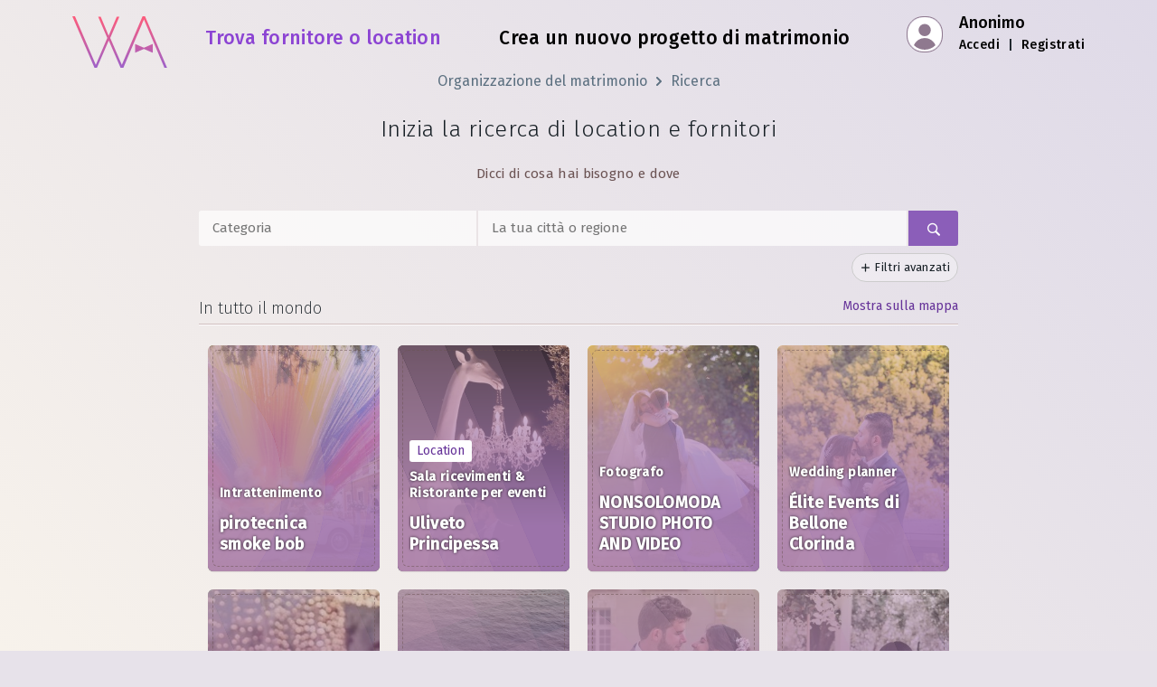

--- FILE ---
content_type: text/html; charset=utf-8
request_url: https://planning.wedding/it/search
body_size: 14720
content:
<!DOCTYPE html><html class="notranslate" translate="no" lang="it"><head><meta charSet="utf-8"/><meta name="viewport" content="width=device-width"/><title>Trova location e fornitori — Assistente per l’Organizzazione del Matrimonio</title><meta name="description" content="Trova il fornitore o la location perfetti per il tuo matrimonio. Affina facilmente la ricerca per categoria e zona per scoprire le soluzioni migliori per il tuo grande giorno."/><meta itemProp="name" content="Trova location e fornitori — Assistente per l’Organizzazione del Matrimonio"/><meta itemProp="description" content="Trova il fornitore o la location perfetti per il tuo matrimonio. Affina facilmente la ricerca per categoria e zona per scoprire le soluzioni migliori per il tuo grande giorno."/><meta itemProp="image" content="https://planning.wedding/assets/i/og/main.jpg"/><meta name="google" content="notranslate"/><meta property="og:type" content="website"/><meta property="og:site_name" content="Assistente per l’Organizzazione del Matrimonio"/><meta property="og:title" content="Trova location e fornitori — Assistente per l’Organizzazione del Matrimonio"/><meta property="og:url" content="https://planning.wedding/it/search"/><meta property="og:description" content="Trova il fornitore o la location perfetti per il tuo matrimonio. Affina facilmente la ricerca per categoria e zona per scoprire le soluzioni migliori per il tuo grande giorno."/><meta property="og:image" content="https://planning.wedding/assets/i/og/main.jpg"/><meta property="og:image:alt" content="Trova location e fornitori — Assistente per l’Organizzazione del Matrimonio"/><meta property="og:image:width" content="1200"/><meta property="og:image:height" content="630"/><meta name="twitter:card" content="summary_large_image"/><meta name="twitter:site" content="@MyWedAssistant"/><meta name="twitter:title" content="Trova location e fornitori — Assistente per l’Organizzazione del Matrimonio"/><meta name="twitter:description" content="Trova il fornitore o la location perfetti per il tuo matrimonio. Affina facilmente la ricerca per categoria e zona per scoprire le soluzioni migliori per il tuo grande giorno."/><meta name="twitter:image" content="https://planning.wedding/assets/i/og/main.gif"/><meta name="twitter:image:alt" content="Trova location e fornitori — Assistente per l’Organizzazione del Matrimonio"/><meta name="twitter:creator" content="@MyWedAssistant"/><link rel="canonical" href="https://planning.wedding/it/search"/><link rel="alternate" hrefLang="ar" href="https://planning.wedding/ar/search"/><link rel="alternate" hrefLang="bg" href="https://planning.wedding/bg/search"/><link rel="alternate" hrefLang="ca" href="https://planning.wedding/ca/search"/><link rel="alternate" hrefLang="cs" href="https://planning.wedding/cs/search"/><link rel="alternate" hrefLang="de" href="https://planning.wedding/de/search"/><link rel="alternate" hrefLang="el" href="https://planning.wedding/el/search"/><link rel="alternate" hrefLang="en" href="https://planning.wedding/search"/><link rel="alternate" hrefLang="es" href="https://planning.wedding/es/search"/><link rel="alternate" hrefLang="et" href="https://planning.wedding/et/search"/><link rel="alternate" hrefLang="fi" href="https://planning.wedding/fi/search"/><link rel="alternate" hrefLang="fr" href="https://planning.wedding/fr/search"/><link rel="alternate" hrefLang="he" href="https://planning.wedding/he/search"/><link rel="alternate" hrefLang="hu" href="https://planning.wedding/hu/search"/><link rel="alternate" hrefLang="id" href="https://planning.wedding/id/search"/><link rel="alternate" hrefLang="it" href="https://planning.wedding/it/search"/><link rel="alternate" hrefLang="ja" href="https://planning.wedding/ja/search"/><link rel="alternate" hrefLang="ko" href="https://planning.wedding/ko/search"/><link rel="alternate" hrefLang="lt" href="https://planning.wedding/lt/search"/><link rel="alternate" hrefLang="lv" href="https://planning.wedding/lv/search"/><link rel="alternate" hrefLang="nb" href="https://planning.wedding/nb/search"/><link rel="alternate" hrefLang="nl" href="https://planning.wedding/nl/search"/><link rel="alternate" hrefLang="pl" href="https://planning.wedding/pl/search"/><link rel="alternate" hrefLang="pt" href="https://planning.wedding/pt/search"/><link rel="alternate" hrefLang="ro" href="https://planning.wedding/ro/search"/><link rel="alternate" hrefLang="ru" href="https://planning.wedding/ru/search"/><link rel="alternate" hrefLang="sk" href="https://planning.wedding/sk/search"/><link rel="alternate" hrefLang="sl" href="https://planning.wedding/sl/search"/><link rel="alternate" hrefLang="sv" href="https://planning.wedding/sv/search"/><link rel="alternate" hrefLang="th" href="https://planning.wedding/th/search"/><link rel="alternate" hrefLang="tr" href="https://planning.wedding/tr/search"/><link rel="alternate" hrefLang="uk" href="https://planning.wedding/uk/search"/><link rel="alternate" hrefLang="vi" href="https://planning.wedding/vi/search"/><link rel="alternate" hrefLang="zh-Hans" href="https://planning.wedding/zh-Hans/search"/><link rel="alternate" hrefLang="zh-Hant" href="https://planning.wedding/zh-Hant/search"/><link rel="alternate" hrefLang="x-default" href="https://planning.wedding/search"/><script type="application/ld+json">{"@context":"https://schema.org","@graph":[{"@type":"Organization","@id":"https://planning.wedding/it#organization","url":"https://planning.wedding/it","legalName":"Wedding Planning Assistant","name":"Assistente per l’Organizzazione del Matrimonio","logo":{"@type":"ImageObject","inLanguage":{"@type":"Language","locale":"it"},"@id":"https://planning.wedding#/schema/logo/image/","url":"https://planning.wedding/assets/i/wedding/wedding-planning-assistant.png","contentUrl":"https://planning.wedding/assets/i/wedding/wedding-planning-assistant.png","width":512,"height":512,"caption":"Assistente per l’Organizzazione del Matrimonio"},"image":{"@id":"https://planning.wedding#/schema/logo/image/"},"sameAs":["https://www.instagram.com/wedding.assistant","https://www.facebook.com/MyWedAssistant","https://twitter.com/MyWedAssistant","https://pinterest.com/MyWedAssistant","https://www.youtube.com/@Wedding.Assistant"]},{"@type":"BreadcrumbList","itemListElement":[[{"@type":"ListItem","position":1,"name":"Organizzazione del matrimonio","item":"https://planning.wedding/it"},{"@type":"ListItem","position":2,"name":"Ricerca","item":"https://planning.wedding/it/search"}]]}]}</script><meta name="next-head-count" content="61"/><link rel="apple-touch-icon" href="/apple-touch-icon.png"/><link rel="manifest" href="/manifest.json"/><link rel="shortcut icon" href="/favicon-32x32.png"/><link rel="preconnect" href="https://planning-wedding.nyc3.cdn.digitaloceanspaces.com" crossorigin="true"/><link rel="preconnect" href="https://www.googletagmanager.com"/><link rel="preconnect" href="https://fonts.gstatic.com"/><link rel="preconnect" href="https://fonts.googleapis.com"/><link rel="preconnect" href="https://ajax.googleapis.com"/><script>
                        WebFontConfig = {
                            google: {
                                families: ['Fira Sans:100,200,300,400,500&display=swap']
                            }
                        };
                        (function(d) { 
                        var wf = d.createElement('script'), s = d.scripts[0];
                        wf.src = 'https://ajax.googleapis.com/ajax/libs/webfont/1.6.26/webfont.js';
                        wf.async = true;
                        s.parentNode.insertBefore(wf, s);
                        })(document);
                    </script><script async="" src="https://www.googletagmanager.com/gtag/js?id=G-RYK0PNCV27"></script><script>
                        window.dataLayer = window.dataLayer || [];
                        function gtag(){dataLayer.push(arguments);}
                        gtag('js', new Date());
                        gtag('config', 'G-RYK0PNCV27');
                    </script><link rel="preload" href="/_next/static/css/4a13763b0898167f.css" as="style"/><link rel="stylesheet" href="/_next/static/css/4a13763b0898167f.css" data-n-g=""/><noscript data-n-css=""></noscript><script defer="" nomodule="" src="/_next/static/chunks/polyfills-c67a75d1b6f99dc8.js"></script><script defer="" src="/_next/static/chunks/3150.fb1659a7f9a4b29e.js"></script><script src="/_next/static/chunks/webpack-2d46a94f415baf40.js" defer=""></script><script src="/_next/static/chunks/framework-663f14bc8ac481eb.js" defer=""></script><script src="/_next/static/chunks/main-3981956558c7acf7.js" defer=""></script><script src="/_next/static/chunks/pages/_app-7758a9b7458e75c2.js" defer=""></script><script src="/_next/static/chunks/75fc9c18-8229919af3906a53.js" defer=""></script><script src="/_next/static/chunks/c0a33b72-d551788da1a9a4cb.js" defer=""></script><script src="/_next/static/chunks/3289-fe26329080c567e3.js" defer=""></script><script src="/_next/static/chunks/2191-ac00e379edd41dc6.js" defer=""></script><script src="/_next/static/chunks/5732-39936c5dafd20855.js" defer=""></script><script src="/_next/static/chunks/2367-05c3a419c3a14563.js" defer=""></script><script src="/_next/static/chunks/1582-bc534fb3798e8f17.js" defer=""></script><script src="/_next/static/chunks/4570-59b7d45dc7107857.js" defer=""></script><script src="/_next/static/chunks/3458-e8e51f7ec9ab7c97.js" defer=""></script><script src="/_next/static/chunks/5545-fb2dc88cfe53a24c.js" defer=""></script><script src="/_next/static/chunks/1110-ce634f033f867316.js" defer=""></script><script src="/_next/static/chunks/7868-c0ef01ff2d90ee14.js" defer=""></script><script src="/_next/static/chunks/3894-bda20e775a0af200.js" defer=""></script><script src="/_next/static/chunks/4286-6ccde6f63abc2106.js" defer=""></script><script src="/_next/static/chunks/6563-33ba64445ff6c2dc.js" defer=""></script><script src="/_next/static/chunks/1837-69260f92c776133e.js" defer=""></script><script src="/_next/static/chunks/8470-fd5343bc77ac43fb.js" defer=""></script><script src="/_next/static/chunks/7262-31daf8676f934ee9.js" defer=""></script><script src="/_next/static/chunks/pages/search-05dc44de9366e066.js" defer=""></script><script src="/_next/static/4S3NVsCEVoEKuys97H3Cs/_buildManifest.js" defer=""></script><script src="/_next/static/4S3NVsCEVoEKuys97H3Cs/_ssgManifest.js" defer=""></script></head><body style="margin:0"><div id="__next"><style>
      #nprogress {
        pointer-events: none;
      }
      #nprogress .bar {
        background: #B161BA;
        position: fixed;
        z-index: 9999;
        top: 0;
        left: 0;
        width: 100%;
        height: 3px;
      }
      #nprogress .peg {
        display: block;
        position: absolute;
        right: 0px;
        width: 100px;
        height: 100%;
        box-shadow: 0 0 10px #B161BA, 0 0 5px #B161BA;
        opacity: 1;
        -webkit-transform: rotate(3deg) translate(0px, -4px);
        -ms-transform: rotate(3deg) translate(0px, -4px);
        transform: rotate(3deg) translate(0px, -4px);
      }
      #nprogress .spinner {
        display: block;
        position: fixed;
        z-index: 1031;
        top: 15px;
        right: 15px;
      }
      #nprogress .spinner-icon {
        width: 18px;
        height: 18px;
        box-sizing: border-box;
        border: solid 2px transparent;
        border-top-color: #B161BA;
        border-left-color: #B161BA;
        border-radius: 50%;
        -webkit-animation: nprogresss-spinner 400ms linear infinite;
        animation: nprogress-spinner 400ms linear infinite;
      }
      .nprogress-custom-parent {
        overflow: hidden;
        position: relative;
      }
      .nprogress-custom-parent #nprogress .spinner,
      .nprogress-custom-parent #nprogress .bar {
        position: absolute;
      }
      @-webkit-keyframes nprogress-spinner {
        0% {
          -webkit-transform: rotate(0deg);
        }
        100% {
          -webkit-transform: rotate(360deg);
        }
      }
      @keyframes nprogress-spinner {
        0% {
          transform: rotate(0deg);
        }
        100% {
          transform: rotate(360deg);
        }
      }
    </style><div class="basic basic__with-footer"><header class="container"><div class="basic__top-bar"><a aria-label="Home" href="/it"><span class="basic__logo"></span></a><div class="basic__center"><a class="basic__search-link basic__center-link basic__center-link_active" href="/it/search"><span>Trova fornitore o location</span></a><a class="hide-mobile basic__center-link" href="/it/project/create">Crea un nuovo progetto di matrimonio</a></div><div class="basic__profile basic__profile_anonymous"><div class="app__profile"><div class="app__profile-box"> </div><div class="app__profile-anonymous"><span class="app__profile-anonymous-name">Anonimo</span><div class="app__profile-anonymous-links"><a class="app__profile-anonymous-a" href="/it/signin">Accedi</a> <!-- --> <!-- -->|<!-- --> <!-- --> <a class="app__profile-anonymous-a" href="/it/signup">Registrati</a></div></div></div></div></div></header><div class="basic__content"><nav class="article__breadcrumbs"><ul class="bp3-breadcrumbs"><li><a class="bp3-breadcrumb" href="/it">Organizzazione del matrimonio</a></li><li><a class="bp3-breadcrumb" href="/it/search">Ricerca</a></li></ul></nav><main class="container"><h1 class="wa-h2 text-center">Inizia la ricerca di location e fornitori</h1><p class="wa-p text-center">Dicci di cosa hai bisogno e dove</p><br/><div><div class="search__panel"><form action="#" class="search__panel-bar"><div class="search__panel-bar-category"><input class="search__panel-bar-value" placeholder="Categoria" value=""/></div><div class="search__panel-bar-location"><span class="bp3-popover-wrapper"><span aria-haspopup="true" class="bp3-popover-target search__panel-bar-target"><span class=""><input class="search__panel-bar-value" placeholder="La tua città o regione" value=""/></span></span></span></div><button class="search__panel-bar-find"><span class="bp3-icon bp3-icon-search"></span></button></form><div class="search__advanced-bar text-right"><span class="bp3-popover-wrapper"><span aria-haspopup="true" class="bp3-popover-target"><button class="search__advanced-bar-add"><span class="bp3-icon bp3-icon-plus"></span> <!-- -->Filtri avanzati</button></span></span></div></div><div class="search__result"><div class="search__result-block-title"><h3 class="search__result-block-h3">In tutto il mondo</h3><a href="#map" class="search__result-block-map-btn">Mostra sulla mappa</a></div><div class="search__result-block"><a class="business-button__container" href="/it/search/smoke-bob-pyrotechnics"><div class="business-button__card" style="background-image:url(https://planning-wedding.nyc3.cdn.digitaloceanspaces.com/b/6914ef9244e417a408c22c4b/card/519bd24193c7_thumb360.jpg), url([data-uri]);background-position:center center;background-size:cover"><div class="business-button__card-pattern business-profile__header-pattern business-profile__header-pattern-1"><div class="business-button__card-category"><p>Intrattenimento</p></div><h2 class="business-button__card-title">pirotecnica smoke bob</h2></div></div></a><a class="business-button__container" href="/it/search/uliveto-principessa-resort-banqueting"><div class="business-button__card" style="background-image:url(https://planning-wedding.nyc3.cdn.digitaloceanspaces.com/b/69341c828cd64a9f4e558ebc/card/691f1d092074_thumb360.jpg), url([data-uri]);background-position:center center;background-size:cover"><div class="business-button__card-pattern business-profile__header-pattern business-profile__header-pattern-0"><div><span class="business-button__card-venue-tag">Location</span></div><div class="business-button__card-category"><p>Sala ricevimenti &amp; Ristorante per eventi</p></div><h2 class="business-button__card-title">Uliveto Principessa </h2></div></div></a><a class="business-button__container" href="/it/search/nonsolomoda-studio-photo-and-video"><div class="business-button__card" style="background-image:url(https://planning-wedding.nyc3.cdn.digitaloceanspaces.com/b/672e328ba9f9e622bbaf9096/card/cf5e879fad0d_thumb360.jpg), url([data-uri]);background-position:center center;background-size:cover"><div class="business-button__card-pattern business-profile__header-pattern business-profile__header-pattern-0"><div class="business-button__card-category"><p>Fotografo</p></div><h2 class="business-button__card-title">NONSOLOMODA STUDIO PHOTO AND VIDEO </h2></div></div></a><a class="business-button__container" href="/it/search/elite-events-by-bellone-clorinda"><div class="business-button__card" style="background-image:url(https://planning-wedding.nyc3.cdn.digitaloceanspaces.com/b/664f1ec0513264611677e7bd/card/7688579fcb3f_thumb360.jpg), url([data-uri]);background-position:center center;background-size:cover"><div class="business-button__card-pattern business-profile__header-pattern business-profile__header-pattern-0"><div class="business-button__card-category"><p>Wedding planner</p></div><h2 class="business-button__card-title">Élite Events di Bellone Clorinda </h2></div></div></a><a class="business-button__container" href="/it/search/arianna-iezzi-event-wedding-planner"><div class="business-button__card" style="background-image:url(https://planning-wedding.nyc3.cdn.digitaloceanspaces.com/b/664b2ea1808ce8cab2eeb5d2/vendorcard/42fc491199e5_thumb360.jpg), url([data-uri]);background-position:center center;background-size:cover"><div class="business-button__card-pattern business-profile__header-pattern business-profile__header-pattern-0"><div class="business-button__card-category"><p>Wedding planner</p></div><h2 class="business-button__card-title">Arianna Iezzi Event &amp; Wedding Planner</h2></div></div></a><a class="business-button__container" href="/it/search/boholuxesicily"><div class="business-button__card" style="background-image:url(https://planning-wedding.nyc3.cdn.digitaloceanspaces.com/b/63d5067d12b402831903425e/vendorcard/99428442d993_thumb360.jpg), url([data-uri]);background-position:center center;background-size:cover"><div class="business-button__card-pattern business-profile__header-pattern business-profile__header-pattern-2"><div class="business-button__card-category"><p>Wedding planner</p></div><h2 class="business-button__card-title">Boho Luxe Destination Weddings in Sicily</h2></div></div></a><a class="business-button__container" href="/it/search/davide"><div class="business-button__card" style="background-image:url(https://planning-wedding.nyc3.cdn.digitaloceanspaces.com/b/68f8ec61640af5b4255e463f/card/5d590c7c54c8_thumb360.jpg), url([data-uri]);background-position:center center;background-size:cover"><div class="business-button__card-pattern business-profile__header-pattern business-profile__header-pattern-1"><div class="business-button__card-category"><p>Allestimenti &amp; Illuminazione</p></div><h2 class="business-button__card-title">Illuminazione &amp; Candele DJ</h2></div></div></a><a class="business-button__container" href="/it/search/noemi-bellante-event-wedding-planner-milano-pescara-italy"><div class="business-button__card" style="background-image:url(https://planning-wedding.nyc3.cdn.digitaloceanspaces.com/b/5cf45319daa660351d164485/card/3f7792b12865_thumb360.jpg), url([data-uri]);background-position:center center;background-size:cover"><div class="business-button__card-pattern business-profile__header-pattern business-profile__header-pattern-0"><div class="business-button__card-category"><p>Wedding planner</p></div><h2 class="business-button__card-title">Noemi Bellante Wedding Planner Milano &amp; Italy</h2></div></div></a></div><div class="bp3-non-ideal-state"><p class="search__by-the-way">Se sei un fornitore, un professionista o una location, possiamo inserire la tua attività nel nostro elenco. Aumenta oggi la tua visibilità!</p><a class="search__by-the-way-btn" href="/it/business">Unisciti a noi!</a><br/><br/></div></div></div><div class="search__result"><h2 class="wa-h3 text-center">Tutte le categorie di fornitori e location per matrimoni</h2><p class="wa-p" style="max-width:100%">Trova con facilità professionisti affidabili per ogni aspetto del tuo matrimonio: dall’organizzazione agli allestimenti, dalla fotografia al catering e molto altro — tutto ciò che ti serve per creare il tuo giorno perfetto, in un unico posto.<!-- --> <!-- -->Qui sotto trovi l’elenco completo di tutte le categorie di professionisti del matrimonio per aiutarti a iniziare.</p><section class="search__related-block"><p style="margin-bottom:5px"><a class="wa-h3" href="/it/search/venues">Location per matrimoni</a></p><div class="search__related-row"><div class="search__related-column"><ul class="search__related-ul"><li class="search__related-li"><a href="/it/search/venues/wedding-ballrooms-banquet-halls-near-me">Sale ricevimenti &amp; Ristoranti per eventi</a></li><li class="search__related-li"><a href="/it/search/venues/wedding-beaches-waterfront-near-me">Spiagge &amp; Location sul mare</a></li><li class="search__related-li"><a href="/it/search/venues/wedding-boats-near-me">Barche</a></li><li class="search__related-li"><a href="/it/search/venues/wedding-churches-temples-near-me">Chiese &amp; Templi</a></li><li class="search__related-li"><a href="/it/search/venues/wedding-country-clubs-golf-near-me">Country club &amp; Golf</a></li></ul></div><div class="search__related-column"><ul class="search__related-ul"><li class="search__related-li"><a href="/it/search/venues/wedding-farms-barns-near-me">Cascine &amp; Fienili</a></li><li class="search__related-li"><a href="/it/search/venues/wedding-gardens-near-me">Giardini</a></li><li class="search__related-li"><a href="/it/search/venues/wedding-historic-estates-mansions-near-me">Dimore storiche &amp; Ville</a></li><li class="search__related-li"><a href="/it/search/venues/wedding-hotels-inns-resorts-near-me">Hotel, Relais &amp; Resort</a></li><li class="search__related-li"><a href="/it/search/venues/wedding-lodges-retreats-near-me">Lodge &amp; Retreat</a></li></ul></div><div class="search__related-column"><ul class="search__related-ul"><li class="search__related-li"><a href="/it/search/venues/wedding-museums-galleries-near-me">Musei &amp; Gallerie</a></li><li class="search__related-li"><a href="/it/search/venues/wedding-parks-outdoor-near-me">Parchi &amp; Spazi all’aperto</a></li><li class="search__related-li"><a href="/it/search/venues/wedding-restaurants-near-me">Ristoranti &amp; Birrifici</a></li><li class="search__related-li"><a href="/it/search/venues/wedding-rooftops-near-me">Terrazze panoramiche</a></li><li class="search__related-li"><a href="/it/search/venues/wedding-urban-downtown-near-me">Location in città &amp; centro</a></li></ul></div><div class="search__related-column"><ul class="search__related-ul"><li class="search__related-li"><a href="/it/search/venues/wedding-vineyards-wineries-near-me">Vigneti &amp; Cantine</a></li><li class="search__related-li"><a href="/it/search/venues/wedding-zoos-near-me">Zoo</a></li></ul></div></div></section><div style="border-top:1px solid #D0BEBE;border-bottom:1px solid #FFFDFE;margin-bottom:20px;margin-top:20px"></div><section class="search__related-block"><p style="margin-bottom:20px"><a class="wa-h3" href="/it/search/vendors">Fornitori per matrimoni</a></p><div class="search__related-row"><div class="search__related-column"><div><b style="letter-spacing:0.8px">FOTO &amp; VIDEO</b><ul class="search__related-ul"><li class="search__related-li"><a href="/it/search/vendors/wedding-photographers-near-me">Fotografi</a></li><li class="search__related-li"><a href="/it/search/vendors/wedding-photo-booth-rentals-near-me">Noleggio cabine fotografiche</a></li><li class="search__related-li"><a href="/it/search/vendors/wedding-videographers-near-me">Videomaker</a></li></ul></div><div><b style="letter-spacing:0.8px">INTRATTENIMENTO</b><ul class="search__related-ul"><li class="search__related-li"><a href="/it/search/vendors/wedding-dj-near-me">DJ</a></li><li class="search__related-li"><a href="/it/search/vendors/wedding-band-live-music-near-me">Band &amp; Musica dal vivo</a></li><li class="search__related-li"><a href="/it/search/vendors/wedding-entertainment-near-me">Intrattenimento</a></li><li class="search__related-li"><a href="/it/search/vendors/wedding-dance-lessons-near-me">Lezioni di ballo</a></li></ul></div><div><b style="letter-spacing:0.8px">ALLESTIMENTI &amp; DETTAGLI</b><ul class="search__related-ul"><li class="search__related-li"><a href="/it/search/vendors/wedding-decorations-lighting-near-me">Allestimenti &amp; Illuminazione</a></li><li class="search__related-li"><a href="/it/search/vendors/wedding-event-rentals-near-me">Noleggio attrezzature evento</a></li></ul></div></div><div class="search__related-column"><div><b style="letter-spacing:0.8px">SERVIZI ESSENZIALI</b><ul class="search__related-ul"><li class="search__related-li"><a href="/it/search/vendors/wedding-planners-near-me">Wedding planner</a></li><li class="search__related-li"><a href="/it/search/vendors/wedding-masters-of-ceremonies-near-me">Maestri di cerimonia</a></li><li class="search__related-li"><a href="/it/search/vendors/wedding-officiants-near-me">Celebranti</a></li><li class="search__related-li"><a href="/it/search/vendors/wedding-florists-near-me">Fioristi</a></li><li class="search__related-li"><a href="/it/search/vendors/wedding-cakes-desserts-near-me">Torte &amp; Dessert</a></li><li class="search__related-li"><a href="/it/search/vendors/wedding-bar-services-beverages-near-me">Servizio bar &amp; Bevande</a></li><li class="search__related-li"><a href="/it/search/vendors/wedding-catering-near-me">Catering</a></li><li class="search__related-li"><a href="/it/search/vendors/wedding-transportation-near-me">Trasporti</a></li><li class="search__related-li"><a href="/it/search/vendors/wedding-invitations-paper-goods-near-me">Partecipazioni &amp; Cartoleria</a></li><li class="search__related-li"><a href="/it/search/vendors/wedding-favors-gifts-near-me">Bomboniere &amp; Regali</a></li></ul></div></div><div class="search__related-column"><div><b style="letter-spacing:0.8px">MODA &amp; GIOIELLI</b><ul class="search__related-ul"><li class="search__related-li"><a href="/it/search/vendors/wedding-dresses-bridal-shops-near-me">Abiti da sposa &amp; Atelier</a></li><li class="search__related-li"><a href="/it/search/vendors/wedding-rings-jewelry-near-me">Fedi &amp; Gioielli</a></li><li class="search__related-li"><a href="/it/search/vendors/wedding-menswear-suits-near-me">Abiti da sposo &amp; Uomo</a></li><li class="search__related-li"><a href="/it/search/vendors/wedding-attire-near-me">Abbigliamento</a></li></ul></div><div><b style="letter-spacing:0.8px">BENESSERE &amp; BELLEZZA</b><ul class="search__related-ul"><li class="search__related-li"><a href="/it/search/vendors/weddig-hair-stylists-salons-near-me">Parrucchieri &amp; Saloni</a></li><li class="search__related-li"><a href="/it/search/vendors/wedding-makeup-near-me">Trucco sposa</a></li><li class="search__related-li"><a href="/it/search/vendors/wedding-health-beauty-near-me">Benessere &amp; Bellezza</a></li><li class="search__related-li"><a href="/it/search/vendors/wedding-body-artists-near-me">Artisti body &amp; henné</a></li></ul></div></div><div class="search__related-column"><div><b style="letter-spacing:0.8px">ALTRO</b><ul class="search__related-ul"><li class="search__related-li"><a href="/it/search/vendors/wedding-rehearsal-dinner-near-me">Cena di prova</a></li><li class="search__related-li"><a href="/it/search/vendors/wedding-bridal-showers-near-me">Bridal shower</a></li><li class="search__related-li"><a href="/it/search/vendors/wedding-honeymoon-near-me">Viaggio di nozze &amp; Agenzie viaggi</a></li><li class="search__related-li"><a href="/it/search/vendors/wedding-alterations-preservation-near-me">Modifiche &amp; Conservazione abito</a></li><li class="search__related-li"><a href="/it/search/vendors/wedding-calligraphers-near-me">Calligrafi</a></li><li class="search__related-li"><a href="/it/search/vendors/wedding-registry-services-near-me">Liste nozze</a></li><li class="search__related-li"><a href="/it/search/vendors/wedding-service-staff-near-me">Personale di servizio</a></li><li class="search__related-li"><a href="/it/search/vendors/wedding-unique-services-near-me">Servizi particolari (altro)</a></li></ul></div></div></div></section><p class="wa-p" style="max-width:100%">Se nel nostro catalogo non trovi il fornitore che ti serve, puoi aggiungerlo tu stessa/o al tuo progetto di matrimonio. Inserisci semplicemente chiunque tu abbia scoperto tramite altri portali o motori di ricerca: in questo modo potrai tenere tutti i tuoi contatti e fornitori preferiti organizzati in un unico spazio.</p><p class="wa-p" style="max-width:100%">Il nostro catalogo è in continua crescita, con nuovi fornitori di servizi per matrimoni da tutto il mondo! Tornaci a visitare spesso: potresti trovare proprio il professionista perfetto per rendere il tuo giorno davvero indimenticabile.</p></div><br/></main></div><footer class="container-flued footer footer__fixed"><div class="footer__container"><nav class="footer__links-1"><ul class="footer__ul"><li class="footer__li"><a class="footer__a" href="/it">Organizzazione del matrimonio</a></li><li class="footer__li"><a class="footer__a" rel="nofollow" href="/it/projects">I miei progetti</a></li><li class="footer__li"><a class="footer__a" href="/it/project/create">Crea un nuovo progetto di matrimonio</a></li><li class="footer__li"><a class="footer__a" href="/it/wedding-photo-of-the-day">Foto di matrimonio del giorno</a></li></ul></nav><nav class="footer__links-2"><ul class="footer__ul"><li class="footer__li"><a class="footer__a" href="/it/pricing">Prezzi</a></li><li class="footer__li"><a class="footer__a" href="/it/articles">Idee &amp; Consigli</a></li><li class="footer__li"><a class="footer__a" href="/it/business">Portale per le aziende</a></li><li class="footer__li"><a class="footer__a" href="/it/virtual-venue-tours">Tour virtuali delle location</a></li><li class="footer__li"><a class="footer__a" href="/it/white-label">Integrazione white-label</a></li></ul></nav><nav class="footer__links-3"><ul class="footer__ul"><li class="footer__li"><a class="footer__a" href="/it/faq">Domande frequenti</a></li><li class="footer__li"><a class="footer__a" href="/it/about">Chi siamo</a></li><li class="footer__li"><a class="footer__a" href="/it/jobs">Lavora con noi</a></li><li class="footer__li"><a class="footer__a" href="/it/media">Media kit</a></li><li class="footer__li"><a class="footer__a" href="/it/contacts">Contattaci</a></li></ul></nav><div class="footer__additional"><div><div class="footer__language-btn noselect"><span class="footer_flag" style="background-image:url(/assets/i/flags/it.svg)"></span> Italiano</div></div><div class="footer__social-feed"><div class="footer__social-label">Social media</div><nav><a class="footer__social-ico-in" target="_blank" rel="noopener noreferrer" aria-label="Instagram social link" href="https://www.instagram.com/wedding.assistant"> </a><a class="footer__social-ico-fb" target="_blank" rel="noopener noreferrer" aria-label="Facebook social link" href="https://www.facebook.com/MyWedAssistant"> </a><a class="footer__social-ico-tw" target="_blank" rel="noopener noreferrer" aria-label="Twitter social link" href="https://x.com/MyWedAssistant"> </a><a class="footer__social-ico-pi" target="_blank" rel="noopener noreferrer" aria-label="Pinterest social link" href="https://www.pinterest.com/mywedassistant/"> </a></nav></div></div></div><div class="footer__copy"><span>Copyright © 2025 Automatex Tech Sociedad Limitada, all rights reserved. <a rel="nofollow noopener" href="/it/privacy">Privacy &amp; Note legali</a></span></div></footer></div></div><script id="__NEXT_DATA__" type="application/json">{"props":{"pageProps":{"initialReduxState":{"search":{"direct":[],"near":[],"city":[],"state":[],"country":[],"world":[],"category":[],"other":[{"_id":"6914ef9244e417a408c22c4b","guid":"U9AQAfo9c","kind":"vendor","primary":"entertainment","title":"pirotecnica smoke bob","alias":"smoke-bob-pyrotechnics","cover":{"thumb":{"f":"https://planning-wedding.nyc3.cdn.digitaloceanspaces.com/b/6914ef9244e417a408c22c4b/card/519bd24193c7_thumb.jpg","w":200,"h":200,"s":15136},"thumb360":{"f":"https://planning-wedding.nyc3.cdn.digitaloceanspaces.com/b/6914ef9244e417a408c22c4b/card/519bd24193c7_thumb360.jpg","w":274,"h":360,"s":35982},"normal":{"f":"https://planning-wedding.nyc3.cdn.digitaloceanspaces.com/b/6914ef9244e417a408c22c4b/card/519bd24193c7_normal.jpg","w":2800,"h":3685,"s":1992828},"original":{"f":"https://planning-wedding.nyc3.cdn.digitaloceanspaces.com/b/6914ef9244e417a408c22c4b/card/519bd24193c7_original.jpg","w":6000,"h":4000,"s":1298654},"id":"519bd24193c7","nano":"[data-uri]","crop":{"unit":"%","aspect":0.76,"x":28.57142857142857,"y":0,"width":50.66666666666666,"height":100}},"pattern":1,"location":{"primary":{"geometry":{"location":{"lat":45.4105029,"lng":11.8782071}}},"additional":[{"geometry":{"location":{"lat":45.440379,"lng":12.3159547}}},{"geometry":{"location":{"lat":43.7699685,"lng":11.2576706}}},{"geometry":{"location":{"lat":44.494887,"lng":11.3426163}}},{"geometry":{"location":{"lat":45.6669338,"lng":12.2430608}}},{"geometry":{"location":{"lat":44.83925,"lng":11.6175537}}}]}},{"_id":"69341c828cd64a9f4e558ebc","guid":"30NnIn3Fc","kind":"venue","primary":"hall","title":"Uliveto Principessa ","alias":"uliveto-principessa-resort-banqueting","cover":{"thumb":{"f":"https://planning-wedding.nyc3.cdn.digitaloceanspaces.com/b/69341c828cd64a9f4e558ebc/card/691f1d092074_thumb.jpg","w":200,"h":200,"s":9915},"thumb360":{"f":"https://planning-wedding.nyc3.cdn.digitaloceanspaces.com/b/69341c828cd64a9f4e558ebc/card/691f1d092074_thumb360.jpg","w":274,"h":360,"s":20375},"normal":{"f":"https://planning-wedding.nyc3.cdn.digitaloceanspaces.com/b/69341c828cd64a9f4e558ebc/card/691f1d092074_normal.jpg","w":1066,"h":1402,"s":151331},"original":{"f":"https://planning-wedding.nyc3.cdn.digitaloceanspaces.com/b/69341c828cd64a9f4e558ebc/card/691f1d092074_original.jpg","w":1066,"h":1600,"s":130029},"id":"691f1d092074","nano":"[data-uri]","crop":{"unit":"%","aspect":0.76,"x":0,"y":5.419919857892346,"width":100,"height":87.66494250249491}},"pattern":0,"location":{"primary":{"geometry":{"location":{"lat":38.362089,"lng":16.0437386}}},"additional":[]}},{"_id":"672e328ba9f9e622bbaf9096","guid":"3NDkPIlVA","kind":"vendor","primary":"photographers","title":"NONSOLOMODA STUDIO PHOTO AND VIDEO ","alias":"nonsolomoda-studio-photo-and-video","cover":{"thumb":{"f":"https://planning-wedding.nyc3.cdn.digitaloceanspaces.com/b/672e328ba9f9e622bbaf9096/card/cf5e879fad0d_thumb.jpg","w":200,"h":200,"s":41742},"thumb360":{"f":"https://planning-wedding.nyc3.cdn.digitaloceanspaces.com/b/672e328ba9f9e622bbaf9096/card/cf5e879fad0d_thumb360.jpg","w":274,"h":360,"s":55921},"normal":{"f":"https://planning-wedding.nyc3.cdn.digitaloceanspaces.com/b/672e328ba9f9e622bbaf9096/card/cf5e879fad0d_normal.jpg","w":1064,"h":1400,"s":250335},"original":{"f":"https://planning-wedding.nyc3.cdn.digitaloceanspaces.com/b/672e328ba9f9e622bbaf9096/card/cf5e879fad0d_original.jpg","w":2263,"h":3394,"s":3905240},"id":"cf5e879fad0d","nano":"[data-uri]","crop":{"unit":"%","aspect":0.76,"x":0,"y":7.09100229862248,"width":100,"height":87.73235365538416}},"pattern":0,"location":{"primary":{"geometry":{"location":{"lat":44.647128,"lng":10.9252269}}},"additional":[{"geometry":{"location":{"lat":44.70309659999999,"lng":10.6346153}}},{"geometry":{"location":{"lat":44.647128,"lng":10.9252269}}}]}},{"_id":"664f1ec0513264611677e7bd","guid":"fBdD5IZxl","kind":"vendor","primary":"planners","title":"Élite Events di Bellone Clorinda ","alias":"elite-events-by-bellone-clorinda","cover":{"thumb":{"f":"https://planning-wedding.nyc3.cdn.digitaloceanspaces.com/b/664f1ec0513264611677e7bd/card/7688579fcb3f_thumb.jpg","w":200,"h":200,"s":16942},"thumb360":{"f":"https://planning-wedding.nyc3.cdn.digitaloceanspaces.com/b/664f1ec0513264611677e7bd/card/7688579fcb3f_thumb360.jpg","w":273,"h":360,"s":33601},"normal":{"f":"https://planning-wedding.nyc3.cdn.digitaloceanspaces.com/b/664f1ec0513264611677e7bd/card/7688579fcb3f_normal.jpg","w":2800,"h":3686,"s":915620},"original":{"f":"https://planning-wedding.nyc3.cdn.digitaloceanspaces.com/b/664f1ec0513264611677e7bd/card/7688579fcb3f_original.jpg","w":1080,"h":1061,"s":343872},"id":"7688579fcb3f","nano":"[data-uri]","crop":{"unit":"%","aspect":0.76,"x":15.295812213231647,"y":0,"width":74.66170634920634,"height":100}},"pattern":0,"location":{"primary":{"geometry":{"location":{"lat":40.8573722,"lng":14.1513519}}},"additional":[{"geometry":{"location":{"lat":36.7022921,"lng":-4.4368155}}}]}},{"_id":"664b2ea1808ce8cab2eeb5d2","guid":"ShTVh3sNK","kind":"vendor","primary":"planners","title":"Arianna Iezzi Event \u0026 Wedding Planner","alias":"arianna-iezzi-event-wedding-planner","cover":{"thumb":{"f":"https://planning-wedding.nyc3.cdn.digitaloceanspaces.com/b/664b2ea1808ce8cab2eeb5d2/vendorcard/42fc491199e5_thumb.jpg","w":200,"h":200,"s":15230},"thumb360":{"f":"https://planning-wedding.nyc3.cdn.digitaloceanspaces.com/b/664b2ea1808ce8cab2eeb5d2/vendorcard/42fc491199e5_thumb360.jpg","w":874,"h":360,"s":70241},"normal":{"f":"https://planning-wedding.nyc3.cdn.digitaloceanspaces.com/b/664b2ea1808ce8cab2eeb5d2/vendorcard/42fc491199e5_normal.jpg","w":3401,"h":1400,"s":434658},"original":{"f":"https://planning-wedding.nyc3.cdn.digitaloceanspaces.com/b/664b2ea1808ce8cab2eeb5d2/vendorcard/42fc491199e5_original.jpg","w":736,"h":980,"s":118702},"id":"42fc491199e5","nano":"[data-uri]","crop":{"unit":"%","aspect":2.4285714285714284,"x":0,"y":25.988153336065267,"width":100,"height":30.92492072640255}},"pattern":0,"location":{"primary":{"geometry":{"location":{"lat":41.87194,"lng":12.56738}}},"additional":[]}},{"_id":"63d5067d12b402831903425e","guid":"HjyibSf5U","kind":"vendor","primary":"planners","title":"Boho Luxe Destination Weddings in Sicily","alias":"boholuxesicily","cover":{"thumb":{"f":"https://planning-wedding.nyc3.cdn.digitaloceanspaces.com/b/63d5067d12b402831903425e/vendorcard/99428442d993_thumb.jpg","w":200,"h":200,"s":54590},"thumb360":{"f":"https://planning-wedding.nyc3.cdn.digitaloceanspaces.com/b/63d5067d12b402831903425e/vendorcard/99428442d993_thumb360.jpg","w":874,"h":360,"s":132986},"normal":{"f":"https://planning-wedding.nyc3.cdn.digitaloceanspaces.com/b/63d5067d12b402831903425e/vendorcard/99428442d993_normal.jpg","w":1400,"h":576,"s":290224},"original":{"f":"https://planning-wedding.nyc3.cdn.digitaloceanspaces.com/b/63d5067d12b402831903425e/vendorcard/99428442d993_original.jpg","w":4000,"h":2250,"s":7357499},"id":"99428442d993","nano":"[data-uri]","crop":{"unit":"%","aspect":2.4285714285714284,"x":0,"y":19.68143738977072,"width":100,"height":73.20261437908498}},"pattern":2,"location":{"primary":{"geometry":{"location":{"lat":38.0357254,"lng":14.0226984}}},"additional":[]}},{"_id":"68f8ec61640af5b4255e463f","guid":"ljM4Pd--o","kind":"vendor","primary":"decorations","title":"Illuminazione \u0026 Candele DJ","alias":"davide","cover":{"thumb":{"f":"https://planning-wedding.nyc3.cdn.digitaloceanspaces.com/b/68f8ec61640af5b4255e463f/card/5d590c7c54c8_thumb.jpg","w":200,"h":200,"s":10927},"thumb360":{"f":"https://planning-wedding.nyc3.cdn.digitaloceanspaces.com/b/68f8ec61640af5b4255e463f/card/5d590c7c54c8_thumb360.jpg","w":273,"h":360,"s":21640},"normal":{"f":"https://planning-wedding.nyc3.cdn.digitaloceanspaces.com/b/68f8ec61640af5b4255e463f/card/5d590c7c54c8_normal.jpg","w":486,"h":640,"s":50526},"original":{"f":"https://planning-wedding.nyc3.cdn.digitaloceanspaces.com/b/68f8ec61640af5b4255e463f/card/5d590c7c54c8_original.jpg","w":960,"h":640,"s":606186},"id":"5d590c7c54c8","nano":"[data-uri]","crop":{"unit":"%","aspect":0.76,"x":24.761904761904763,"y":0,"width":50.66666666666666,"height":100}},"pattern":1,"location":{"primary":{"geometry":{"location":{"lat":45.4105029,"lng":11.8782071}}},"additional":[{"geometry":{"location":{"lat":45.440379,"lng":12.3159547}}},{"geometry":{"location":{"lat":45.0748447,"lng":11.7850885}}},{"geometry":{"location":{"lat":45.5461815,"lng":11.5413779}}},{"geometry":{"location":{"lat":45.4383659,"lng":10.9917136}}},{"geometry":{"location":{"lat":43.7699685,"lng":11.2576706}}}]}},{"_id":"5cf45319daa660351d164485","guid":"T50M8ovWc","kind":"vendor","primary":"planners","title":"Noemi Bellante Wedding Planner Milano \u0026 Italy","alias":"noemi-bellante-event-wedding-planner-milano-pescara-italy","cover":{"thumb":{"f":"https://planning-wedding.nyc3.cdn.digitaloceanspaces.com/b/5cf45319daa660351d164485/card/3f7792b12865_thumb.jpg","w":200,"h":200,"s":21214},"thumb360":{"f":"https://planning-wedding.nyc3.cdn.digitaloceanspaces.com/b/5cf45319daa660351d164485/card/3f7792b12865_thumb360.jpg","w":273,"h":360,"s":37852},"normal":{"f":"https://planning-wedding.nyc3.cdn.digitaloceanspaces.com/b/5cf45319daa660351d164485/card/3f7792b12865_normal.jpg","w":1400,"h":1843,"s":300493},"original":{"f":"https://planning-wedding.nyc3.cdn.digitaloceanspaces.com/b/5cf45319daa660351d164485/card/3f7792b12865_original.jpg","w":750,"h":495,"s":414512},"id":"3f7792b12865","nano":"[data-uri]","crop":{"unit":"%","aspect":0.76,"x":49.81587301587302,"y":0,"width":50.18412698412698,"height":100}},"pattern":0,"location":{"primary":{"geometry":{"location":{"lat":41.87194,"lng":12.56738}}},"additional":[{"geometry":{"location":{"lat":45.4642035,"lng":9.189982}}},{"geometry":{"location":{"lat":41.9027835,"lng":12.4963655}}},{"geometry":{"location":{"lat":42.4617902,"lng":14.2160898}}},{"geometry":{"location":{"lat":44.494887,"lng":11.3426162}}},{"geometry":{"location":{"lat":42.9609785,"lng":13.8746469}}}]}}],"addressComponents":null}},"dict":{"org":"Assistente per l’Organizzazione del Matrimonio","yes":"Sì","no":"No","ok":"Ok","close":"Chiudi","edit":"Modifica","not_set":"Stato non impostato","pending":"In attesa","confirmed_ceremony":"Solo cerimonia","confirmed_reception":"Solo ricevimento","confirmed_both":"Cerimonia e ricevimento confermati","confirmed":"Confermato","cancel":"Annulla","canceled":"Annullato","learn_more":"Scopri di più","anonymous":"Anonimo","login":"Accedi","register":"Registrati","profile_menu.home":"Home","profile_menu.create":"Crea un nuovo progetto di matrimonio","profile_menu.projects":"I miei progetti","profile_menu.business":"La mia attività","profile_menu.search":"Trova fornitore / location","profile_menu.profile":"Il tuo profilo","profile_menu.articles":"Idee \u0026 Consigli","profile_menu.signin":"Accedi","profile_menu.signup":"Crea un nuovo account","profile_menu.logout":"Esci","top_bar.features_link":"Funzionalità","top_bar.projects_link":"I miei progetti","top_bar.find_link":"Trova fornitore o location","top_bar.join_link":"Clicca qui","profile_menu.project_title":"Progetto","profile_menu.project_settings":"Impostazioni","footer.social":"Social media","footer.main_link":"Organizzazione del matrimonio","footer.my_projects":"I miei progetti","footer.new_project":"Crea un nuovo progetto di matrimonio","footer.business_link":"Portale per le aziende","footer.virtual_link":"Tour virtuali delle location","footer.white_link":"Integrazione white-label","footer.pricing_link":"Prezzi","footer.wedding_photo_link":"Foto di matrimonio del giorno","footer.faq_link":"Domande frequenti","footer.about_link":"Chi siamo","footer.jobs_link":"Lavora con noi","footer.media_link":"Media kit","footer.articles_link":"Idee \u0026 Consigli","footer.contact_link":"Contattaci","footer.privacy_link":"Privacy \u0026 Note legali","location_type_address":"Scrivi paese, città o indirizzo completo","location_address_placeholder":"Indirizzo...","location_suggestions":"Suggerimenti","location_find_btn":"Cerca","location_apply_btn":"Applica","location_selected_btn":"Selezionato","upload_photos":"Carica foto","upload_comment_placeholder":"Clicca e scrivi qui il tuo commento","upload_try":"Trascina qui le tue foto oppure clicca qui sotto per selezionare i file da caricare.","upload_try_single":"Trascina qui la tua foto oppure clicca qui sotto per selezionare il file da caricare.","upload_limit_count":"Il limite è di {limit} foto.","upload_more":"Puoi caricare ancora {value}.","upload_limit_size":"Le foto non devono superare {size}.","upload_aspect_ratio":"Il rapporto consigliato è {w} : {h}.","upload_crop_btn":"Ritaglia e carica","upload_btn":"Carica","upload_reached_limit":"Hai raggiunto il limite di {count} foto!","upload_file_size_too_large":"Il file è troppo grande! Massimo {size}Mb!","upload_delete_btn":"Elimina le foto selezionate","language_select_title":"Scegli la lingua","gdpr.p1":"Questo sito web \u003ca href=\"/it/privacy\" target=\"_blank\" rel=\"nofollow noopener\"\u003eutilizza cookie\u003c/a\u003e e strumenti di analisi per aiutarci a capire come utilizzi il nostro sito.","gdpr.p2":"Se non acconsenti alla raccolta e all’archiviazione dei tuoi dati, puoi scegliere di interrompere la visita al sito.","gdpr.btn":"ACCETTA E CHIUDI","new_alias_is_set_toast":"Il nuovo alias è stato impostato con successo!","password_set_toast":"La nuova password è stata impostata con successo!","password_updated_toast":"Password aggiornata con successo!","account_reamoved_toast":"Il tuo account è stato eliminato!","unfollowed_toast":"Hai smesso di seguire il progetto con id /{id}!","new_version.available":"Assistente per l’Organizzazione del Matrimonio è stato aggiornato.","new_version.note":"Aggiorna la pagina per scoprire le novità.","new_version.later_btn":"Più tardi","new_version.refresh_btn":"Aggiorna","dict_vendor":"Fornitore","dict_venue":"Location","address_display":"Come mostrare questo indirizzo","latitude":"Latitudine","longitude":"Longitudine","supported_languages_note":"Offriamo \u003cb\u003eservizi per l’organizzazione del matrimonio in tutto il mondo\u003c/b\u003e. Vogliamo rendere il nostro software disponibile in ogni lingua e al momento è offerto nelle seguenti:","worldwide_note":"Il nostro servizio ha aiutato decine di migliaia di coppie in tutto il mondo a organizzare il loro matrimonio da sogno!","planning_dot_wedding":"è facile da ricordare e ancora più facile da usare.","no_fees":"Crea il tuo piano di nozze personalizzato. Nessun costo nascosto!","no_sign_up_required":"Non è richiesta la registrazione!","no_sign_up_needed":"Nessuna registrazione necessaria!","create_btn":"Crea un nuovo progetto di matrimonio","explore_btn":"Esplora","lets_get_btn":"Iniziamo","lets_try_btn":"Proviamo","watch_demo_btn":"Guarda una demo","private_mode_note":"Se non vuoi creare un account, nessun problema. Puoi restare qui e lavorare in modalità privata.","explore_ideas_link":"Scopri altre idee e consigli per il matrimonio","search.breadcrumb_1":"Organizzazione del matrimonio","search.breadcrumb_2":"Ricerca","search.breadcrumb_vendors":"Fornitori","search.breadcrumb_venues":"Location","search.breadcrumb_locations":"Zone","search.category_placeholder":"Categoria","search.location_placeholder":"La tua città o regione","search.wedding_venues":"Location per matrimoni","search.wedding_vendors":"Fornitori per matrimoni","search.show_all_btn":"Mostra tutte le categorie","search.reset_btn":"Reimposta","search.non_ideal_state_h4":"Ops! Qui non c’è ancora nulla.","search.non_ideal_state_p":"Modifica i parametri di ricerca e riprova.","search.by_the_way":"Se sei un fornitore, un professionista o una location, possiamo inserire la tua attività nel nostro elenco. Aumenta oggi la tua visibilità!","search.by_the_way_join_us":"Unisciti a noi!","search.lable_direct":"Ricerca diretta","search.lable_nearest":"Più vicini","search.lable_city":"Nella città","search.lable_state":"Nella regione","search.lable_country":"In tutto il Paese","search.lable_world":"In tutto il mondo","search.filter_advanced":"Filtri avanzati","search.filter_price_range":"Fascia di prezzo","search.filter_budget":"$ — Economico","search.filter_affordable":"$$ — Accessibile","search.filter_moderate":"$$$ — Medio","search.filter_luxurious":"$$$$ — Di lusso","search.filter_distance":"Distanza","search.filter_closest":"Più vicino alla posizione selezionata","search.filter_state":"All’interno della regione","search.filter_country":"In tutto il Paese","search.filter_world":"In tutto il mondo","search.show_map_btn":"Mostra sulla mappa","search.hide_map_btn":"Nascondi mappa","search.find_and_add_vendors":"Cerca e aggiungi fornitori","search.add_custom_vendor":"Aggiungi fornitore personalizzato","search.page_title":"Trova location e fornitori — Assistente per l’Organizzazione del Matrimonio","search.page_description":"Trova il fornitore o la location perfetti per il tuo matrimonio. Affina facilmente la ricerca per categoria e zona per scoprire le soluzioni migliori per il tuo grande giorno.","search.h2":"Inizia la ricerca di location e fornitori","search.p":"Dicci di cosa hai bisogno e dove","search.all_categories":"Tutte le categorie di fornitori e location per matrimoni","search.aspects":"Trova con facilità professionisti affidabili per ogni aspetto del tuo matrimonio: dall’organizzazione agli allestimenti, dalla fotografia al catering e molto altro — tutto ciò che ti serve per creare il tuo giorno perfetto, in un unico posto.","search.get_started":"Qui sotto trovi l’elenco completo di tutte le categorie di professionisti del matrimonio per aiutarti a iniziare.","search.custom_vendor":"Se nel nostro catalogo non trovi il fornitore che ti serve, puoi aggiungerlo tu stessa/o al tuo progetto di matrimonio. Inserisci semplicemente chiunque tu abbia scoperto tramite altri portali o motori di ricerca: in questo modo potrai tenere tutti i tuoi contatti e fornitori preferiti organizzati in un unico spazio.","search.growing":"Il nostro catalogo è in continua crescita, con nuovi fornitori di servizi per matrimoni da tutto il mondo! Tornaci a visitare spesso: potresti trovare proprio il professionista perfetto per rendere il tuo giorno davvero indimenticabile.","vendor.vendor_group_photo":"FOTO \u0026 VIDEO","vendor.vendor_group_entertaiment":"INTRATTENIMENTO","vendor.vendor_group_decor":"ALLESTIMENTI \u0026 DETTAGLI","vendor.vendor_group_essentials":"SERVIZI ESSENZIALI","vendor.vendor_group_jewelty":"MODA \u0026 GIOIELLI","vendor.vendor_group_beauty":"BENESSERE \u0026 BELLEZZA","vendor.vendor_group_other":"ALTRO","vendor.vendor_photographers":"Fotografi","vendor.vendor_photo_booth":"Noleggio cabine fotografiche","vendor.vendor_videographers":"Videomaker","vendor.vendor_dj":"DJ","vendor.vendor_band_music":"Band \u0026 Musica dal vivo","vendor.vendor_entertainment":"Intrattenimento","vendor.vendor_dance":"Lezioni di ballo","vendor.vendor_decorations":"Allestimenti \u0026 Illuminazione","vendor.vendor_rentals":"Noleggio attrezzature evento","vendor.vendor_gifts":"Bomboniere \u0026 Regali","vendor.vendor_planners":"Wedding planner","vendor.vendor_masters":"Maestri di cerimonia","vendor.vendor_flowers":"Fioristi","vendor.vendor_cakes":"Torte \u0026 Dessert","vendor.vendor_beverages":"Servizio bar \u0026 Bevande","vendor.vendor_catering":"Catering","vendor.vendor_officiants":"Celebranti","vendor.vendor_transportation":"Trasporti","vendor.vendor_paper":"Partecipazioni \u0026 Cartoleria","vendor.vendor_dresses":"Abiti da sposa \u0026 Atelier","vendor.vendor_jewelry":"Fedi \u0026 Gioielli","vendor.vendor_menswear":"Abiti da sposo \u0026 Uomo","vendor.vendor_attire":"Abbigliamento","vendor.vendor_hair":"Parrucchieri \u0026 Saloni","vendor.vendor_makeup":"Trucco sposa","vendor.vendor_beauty":"Benessere \u0026 Bellezza","vendor.vendor_body_artist":"Artisti body \u0026 henné","vendor.vendor_dinner":"Cena di prova","vendor.vendor_bridal_showers":"Bridal shower","vendor.vendor_honeymoon":"Viaggio di nozze \u0026 Agenzie viaggi","vendor.vendor_preservation":"Modifiche \u0026 Conservazione abito","vendor.vendor_calligraphers":"Calligrafi","vendor.vendor_registry":"Liste nozze","vendor.vendor_staff":"Personale di servizio","vendor.vendor_unique":"Servizi particolari (altro)","vendor.venue_hall":"Sale ricevimenti \u0026 Ristoranti per eventi","vendor.venue_waterfront":"Spiagge \u0026 Location sul mare","vendor.venue_boat":"Barche","vendor.venue_church":"Chiese \u0026 Templi","vendor.venue_country":"Country club \u0026 Golf","vendor.venue_farm":"Cascine \u0026 Fienili","vendor.venue_garden":"Giardini","vendor.venue_mansion":"Dimore storiche \u0026 Ville","vendor.venue_hotel":"Hotel, Relais \u0026 Resort","vendor.venue_retreat":"Lodge \u0026 Retreat","vendor.venue_museum":"Musei \u0026 Gallerie","vendor.venue_park":"Parchi \u0026 Spazi all’aperto","vendor.venue_restaurant":"Ristoranti \u0026 Birrifici","vendor.venue_rooftop":"Terrazze panoramiche","vendor.venue_downtown":"Location in città \u0026 centro","vendor.venue_winery":"Vigneti \u0026 Cantine","vendor.venue_zoo":"Zoo","vendor.vendor_single_photographers":"Fotografo","vendor.vendor_single_photo_booth":"Noleggio cabina fotografica","vendor.vendor_single_videographers":"Videomaker","vendor.vendor_single_dj":"DJ","vendor.vendor_single_band_music":"Band \u0026 Musica dal vivo","vendor.vendor_single_entertainment":"Intrattenimento","vendor.vendor_single_dance":"Lezioni di ballo","vendor.vendor_single_decorations":"Allestimenti \u0026 Illuminazione","vendor.vendor_single_rentals":"Noleggio attrezzature evento","vendor.vendor_single_gifts":"Bomboniere \u0026 Regali","vendor.vendor_single_planners":"Wedding planner","vendor.vendor_single_masters":"Maestro di cerimonia","vendor.vendor_single_flowers":"Fiorista","vendor.vendor_single_cakes":"Torte \u0026 Dessert","vendor.vendor_single_beverages":"Servizio bar \u0026 Bevande","vendor.vendor_single_catering":"Catering","vendor.vendor_single_officiants":"Celebrante","vendor.vendor_single_transportation":"Trasporto","vendor.vendor_single_paper":"Partecipazioni \u0026 Cartoleria","vendor.vendor_single_dresses":"Abiti da sposa \u0026 Atelier","vendor.vendor_single_jewelry":"Fedi \u0026 Gioielli","vendor.vendor_single_menswear":"Abiti da sposo \u0026 Uomo","vendor.vendor_single_attire":"Abbigliamento","vendor.vendor_single_hair":"Parrucchiere \u0026 Salone","vendor.vendor_single_makeup":"Trucco sposa","vendor.vendor_single_beauty":"Benessere \u0026 Bellezza","vendor.vendor_single_body_artist":"Artista body \u0026 henné","vendor.vendor_single_dinner":"Cena di prova","vendor.vendor_single_bridal_showers":"Bridal shower","vendor.vendor_single_honeymoon":"Viaggio di nozze \u0026 Agenzia viaggi","vendor.vendor_single_preservation":"Modifica \u0026 Conservazione abito","vendor.vendor_single_calligraphers":"Calligrafo","vendor.vendor_single_registry":"Servizio lista nozze","vendor.vendor_single_staff":"Personale di servizio","vendor.vendor_single_unique":"Servizio particolare","vendor.venue_single_hall":"Sala ricevimenti \u0026 Ristorante per eventi","vendor.venue_single_waterfront":"Spiaggia \u0026 Location sul mare","vendor.venue_single_boat":"Barca","vendor.venue_single_church":"Chiesa \u0026 Tempio","vendor.venue_single_country":"Country club \u0026 Golf","vendor.venue_single_farm":"Cascina \u0026 Fienile","vendor.venue_single_garden":"Giardino","vendor.venue_single_mansion":"Dimora storica \u0026 Villa","vendor.venue_single_hotel":"Hotel, Relais \u0026 Resort","vendor.venue_single_retreat":"Lodge \u0026 Retreat","vendor.venue_single_museum":"Museo \u0026 Galleria","vendor.venue_single_park":"Parco \u0026 Spazio all’aperto","vendor.venue_single_restaurant":"Ristorante \u0026 Birrificio","vendor.venue_single_rooftop":"Terrazza panoramica","vendor.venue_single_downtown":"Location in città \u0026 centro","vendor.venue_single_winery":"Vigneto \u0026 Cantina","vendor.venue_single_zoo":"Zoo","vendor.breadcrumbs_main_page":"Organizzazione matrimonio","vendor.breadcrumbs_search":"Cerca","vendor.not_found":"Il profilo aziendale con questo alias non è stato trovato oppure è temporaneamente inattivo.","vendor.try_find_link":"Prova a cercare","vendor.owner_title":"Sei il proprietario di {title}","vendor.owner_ready":"Questo profilo aziendale è completo e pronto per essere pubblicato.","vendor.owner_not_ready":"Questo profilo aziendale NON è completo e quindi non sarà visibile agli altri utenti.","vendor.owner_change_action":"Per favore completa il tuo profilo – segui questo link","vendor.owner_inactivated":"Inoltre questo profilo è stato temporaneamente disattivato dalle impostazioni.","vendor.owner_edit_btn":"Modifica questo profilo aziendale","vendor.vendor":"Fornitore","vendor.venue":"Location","vendor.ceremony":"Cerimonia","vendor.reception":"Ricevimento","vendor.add_to_wedding_btn":"Aggiungi al matrimonio","vendor.add_to_wedding_choose":"Scegli il progetto di matrimonio","vendor.add_to_wedding_note":"Quando aggiungi fornitori al progetto di matrimonio, non li avviseremo noi. Dovrai contattarli direttamente.","vendor.add_to_wedding_show_other":"Mostra altri progetti attivi","vendor.add_to_wedding_show_arhived":"Mostra progetti archiviati","vendor.add_to_archived_projects":"Nascondi progetti archiviati","vendor.add_to_other_active_projects":"Nascondi altri progetti attivi","vendor.add_to_create_project_h5":"Vuoi creare il tuo primo progetto di matrimonio?","vendor.add_to_create_link":"Crea progetto di matrimonio","vendor.add_to_view_only":"Solo visualizzazione","vendor.add_to_template":"Modello","vendor.add_to_untitled":"Senza titolo","vendor.add_to_updated_at":"Aggiornato il:","vendor.add_to_added":"Aggiunto","vendor.location_dialog_title":"Zone coperte","vendor.location_dialog_selected":"Selezionate","vendor.section_about_title":"Informazioni su {title}","vendor.section_about":"Informazioni","vendor.section_contacts":"Contatti","vendor.section_details":"Dettagli","vendor.section_photos":"Foto \u0026 Video","vendor.section_reviews":"Recensioni","vendor.section_pricing":"Prezzi","vendor.section_faq":"Domande frequenti","vendor.section_team":"Il team","vendor.quote_message_vendor":"Scrivi al fornitore","vendor.quote_address":"Tieni presente l’area geografica in cui questo servizio è disponibile:","vendor.quote_operates":"Questo servizio è attivo anche","vendor.quote_opt_cities":"in alcune città selezionate","vendor.quote_opt_state":"in tutta la regione","vendor.quote_opt_country":"in tutto il Paese","vendor.quote_opt_world":"in tutto il mondo","vendor.quote_name":"Nome e cognome","vendor.quote_email":"Email","vendor.quote_phone":"Telefono","vendor.quote_message":"Messaggio","vendor.quote_message_placeholder":"Scrivi il tuo messaggio","vendor.quote_request_pricing_btn":"Richiedi prezzi","vendor.quote_request_sent":"Richiesta inviata!","vendor.request_quote_btn":"Richiedi un preventivo","vendor.show_all_contacts_btn":"Mostra tutti i contatti","vendor.mention_note":"Ti preghiamo di dire che li hai trovati tramite Wedding Planning Assistant!","vendor.visit_website_link":"Visita il sito web","vendor.book_link":"PRENOTA UNA CHIAMATA","vendor.see_location_link":"Vedi posizione","vendor.social_networks":"Social network","vendor.instagram_link":"Instagram","vendor.youtube_link":"Youtube","vendor.facebook_link":"Facebook","vendor.pinterest_link":"Pinterest","vendor.twitter_link":"Twitter","vendor.photos_show_more":"Mostra altre foto","vendor.non_ideal_add_review_h3":"Non ci sono ancora recensioni.","vendor.non_ideal_add_review_p":"Sii il primo a condividere la tua esperienza!","vendor.non_ideal_add_review_btn":"Scrivi una recensione","vendor.review_count":"{count} recensioni per {title}","vendor.review_show_all_btn":"Mostra tutte le recensioni","vendor.review_anonymous":"Anonimo","vendor.review_quality":"Qualità complessiva:","vendor.review_responsiveness":"Rapidità di risposta:","vendor.review_professionalism":"Professionalità:","vendor.review_value":"Rapporto qualità/prezzo:","vendor.review_flexibility":"Flessibilità:","vendor.review_on":"Recensione del {date}","vendor.review_read_more":"Leggi di più","vendor.review_disagree":"Non sei d’accordo con questa recensione? Invia una richiesta al moderatore per","vendor.review_dispute_this":"contestare il contenuto","vendor.review_add_title":"Aggiungi una recensione","vendor.review_experience_p":"Condividi la tua esperienza! La tua recensione aiuterà altre coppie a scegliere i fornitori giusti.","vendor.review_rate_p":"Valuta il servizio in base ai seguenti aspetti:","vendor.review_feedback":"Commento","vendor.review_feedback_placeholder":"Scrivi almeno 120 caratteri sulla tua esperienza. Inserisci tutti i dettagli utili ad altre coppie per decidere se ingaggiare questo fornitore.","vendor.review_your_role":"Il tuo ruolo","vendor.review_role_bride":"Sposa","vendor.review_role_groom":"Sposo","vendor.review_role_maid_of_honor":"Maid of honor","vendor.review_role_best_man":"Best man","vendor.review_role_bridesmaid":"Damigella","vendor.review_role_groomsman":"Testimone dello sposo","vendor.review_role_parent":"Genitore","vendor.review_role_guest":"Ospite","vendor.review_role_partner":"Partner","vendor.review_role_other":"Altro","vendor.review_wedding_date":"Data del matrimonio","vendor.review_set_wedding_date":"Imposta la data del matrimonio","vendor.review_first_name":"Nome","vendor.review_last_name":"Cognome","vendor.review_email":"Email","vendor.review_verify":"Riceverai una sola email da parte nostra per verificare la recensione. Nient’altro.","vendor.review_anonymously_toggle":"Invia questa recensione in forma anonima","vendor.review_submit_btn":"Invia la recensione","vendor.review_submited_h4":"La tua recensione è stata inviata con successo!","vendor.review_confirm_p":"Controlla la tua casella di posta e conferma la recensione tramite il link ricevuto.","vendor.review_submited_p":"Poi attendi l’approvazione da parte di un moderatore. Se non ci saranno problemi, verrà pubblicata automaticamente nella pagina del profilo del fornitore/location.","vendor.review_owner_p":"Apprezziamo il tuo interesse nel raccogliere feedback sulla tua attività, ma in quanto proprietario ti chiediamo gentilmente di non lasciare recensioni. Condividi invece questo link con i tuoi clienti, così potranno inserire loro una recensione sulla tua azienda.","vendor.review_share_p":"È rapido e semplice, senza bisogno di registrazione, e tutte le recensioni verranno mostrate nel profilo della tua attività. Grazie per la collaborazione.","vendor.dispute_review_title":"Contesta la recensione","vendor.dispute_why":"Perché vuoi contestare questa recensione?","vendor.dispute_message":"Messaggio","vendor.dispute_submit":"Invia la richiesta","vendor.dispute_submited_h4":"La tua richiesta è stata inviata con successo!","vendor.dispute_submited_p":"Attendi che un moderatore esamini la richiesta. Se non ci saranno problemi, la recensione verrà modificata o rimossa automaticamente dalla pagina del profilo del fornitore/location.","vendor.pricing_download_btn":"Scarica il listino prezzi","vendor.pricing_show_all_link":"Mostra tutti i prezzi","vendor.add_to_wedding_link":"Aggiungi al matrimonio","vendor.copy_profile_link":"Copia link del profilo","vendor.open_new_tab_link":"Apri in una nuova scheda","vendor.copy_btn":"Copia","vendor.copied":"Copiato!","vendor.close_btn":"Chiudi","vendor.show_details_btn":"Mostra dettagli","vendor.remove_btn":"Rimuovi","vendor.near":"Vicino a","vendor.destination":"Destinazione"}},"__N_SSP":true},"page":"/search","query":{},"buildId":"4S3NVsCEVoEKuys97H3Cs","isFallback":false,"dynamicIds":[93150],"gssp":true,"locale":"it","locales":["en","ar","bg","ca","cs","de","el","es","et","fi","fr","he","hu","id","it","ja","ko","lt","lv","nb","nl","pl","pt","ro","ru","sk","sl","sv","th","tr","uk","vi","zh-Hans","zh-Hant"],"defaultLocale":"en","scriptLoader":[]}</script></body></html>

--- FILE ---
content_type: application/javascript; charset=UTF-8
request_url: https://planning.wedding/_next/static/chunks/4286-6ccde6f63abc2106.js
body_size: 4428
content:
"use strict";(self.webpackChunk_N_E=self.webpackChunk_N_E||[]).push([[4286],{84288:function(e,n,r){r.d(n,{Z:function(){return f}});var a=r(85893),t=r(67294),i=r(73723),l=r(5152),s=r.n(l),o=r(71893),c=r.n(o),d=s()(function(){return Promise.all([r.e(2191),r.e(5732),r.e(8174)]).then(r.bind(r,12819)).then(function(e){return e.Overlay})},{loadableGenerated:{webpack:function(){return[12819]}},ssr:!1}),u=(0,t.forwardRef)(function(e,n){var r=e.router,l=e.handleUserActions,s=(0,t.useState)(!1),o=s[0],u=s[1],f=(0,t.useState)(null),h=f[0],g=f[1];(0,t.useEffect)(function(){if(navigator){var e=navigator.languages||[navigator.language],n=!0,r=!1,a=void 0;try{for(var t,l=e[Symbol.iterator]();!(n=(t=l.next()).done);n=!0){var s=t.value;if(i.l.regionFlags[s]){g({locale:s,baseLang:s.split("-")[0],flag:i.l.regionFlags[s]});break}}}catch(o){r=!0,a=o}finally{try{n||null==l.return||l.return()}finally{if(r)throw a}}}},[]);var _=function(){return u(!o)},p=function(){u(!o)};(0,t.useImperativeHandle)(n,function(){return{show:p,toggleDialog:_}});var m=function(e,n){l.collectLanguageStatistic({language:n}),i.l.available[e]?(r.push(r.asPath,r.asPath,{locale:e}),_()):alert("Locale not found!")},j=function(e){var n=e.key===r.locale,t=e.f;h&&h.baseLang===e.key&&(t=h.flag);var i={backgroundImage:"url(/assets/i/flags/".concat(t,".svg)")};return(0,a.jsxs)("button",{className:"language-dialog__button".concat(n?" language-dialog__button--active":""),onClick:function(){return m(e.key,e.value)},children:[(0,a.jsx)("span",{className:"language-dialog__flag",style:i}),(0,a.jsx)("span",{className:"language-dialog__name",children:e.value})]},e.key)},x=function(e){return 0===e.length?null:(0,a.jsx)("div",{className:"language-dialog__category",children:(0,a.jsx)("div",{className:"language-dialog__language-list",children:e.map(j)})})};if(!o)return null;var v,N,w,k,y,b=(v=i.l.activeList.reduce(function(e,n){return e[n.key]=n,e},{}),N=["hu","sk","sl","cs","pl","et","lt","lv","ru","ro","uk","bg"].reduce(function(e,n){return v[n]&&e.push(v[n]),e},[]),w=["nb","sv","fi","da"].reduce(function(e,n){return v[n]&&e.push(v[n]),e},[]),k=["en","es","fr","it","pt","de","nl"].reduce(function(e,n){return v[n]&&e.push(v[n]),e},[]),{westernEurope:k,easternEurope:N,scandinavian:w,middleEast:y=["el","tr","ar","he"].reduce(function(e,n){return v[n]&&e.push(v[n]),e},[]),asian:["id","ja","ko","th","vi","zh-Hans","zh-Hant"].reduce(function(e,n){return v[n]&&e.push(v[n]),e},[])}),C=b.westernEurope,E=b.easternEurope,P=b.scandinavian,I=b.middleEast,A=b.asian;return(0,a.jsx)(d,{isOpen:o,onClose:_,className:"language-dialog__overlay",hasBackdrop:!0,canEscapeKeyClose:!0,canOutsideClickClose:!0,children:(0,a.jsxs)("div",{className:"language-dialog",dir:"ltr",children:[(0,a.jsxs)("div",{className:"language-dialog__header",children:[(0,a.jsx)("h2",{className:"language-dialog__title",children:c().get("language_select_title").d("...")}),(0,a.jsx)("button",{onClick:_,className:"language-dialog__close","aria-label":"Close",children:"\xd7"})]}),(0,a.jsx)("div",{className:"language-dialog__content",children:(0,a.jsxs)("div",{className:"language-dialog__columns",children:[x(C),x(P),x(E),x(I),x(A)]})})]})})});u.displayName="LanguageDialog";var f=(0,t.forwardRef)(function(e,n){var r=function(){d&&d.current&&d.current.show()},l=e.router,s=e.handleUserActions,o=e.className,c=e.showLabel,d=(0,t.useRef)(),f=i.l.activeList.find(function(e){return e.key===l.locale}),h=f?f.f:"en",g=f?f.value:"English",_=(0,t.useState)(h),p=_[0],m=_[1];(0,t.useEffect)(function(){if(navigator){var e=navigator.languages||[navigator.language],n=!1,r=!0,a=!1,t=void 0;try{for(var s,o=e[Symbol.iterator]();!(r=(s=o.next()).done);r=!0){var c=s.value;if(i.l.regionFlags[c]&&(c.split("-")[0]===l.locale||c.toLowerCase().startsWith(l.locale))){m(i.l.regionFlags[c]),n=!0;break}}}catch(d){a=!0,t=d}finally{try{r||null==o.return||o.return()}finally{if(a)throw t}}n||m(f?f.f:"en")}},[l.locale]);var j={backgroundImage:"url(/assets/i/flags/".concat(p,".svg)")};return(0,t.useImperativeHandle)(n,function(){return{show:function(){d&&d.current&&d.current.show()}}}),(0,a.jsxs)(a.Fragment,{children:[(0,a.jsxs)("div",{className:"footer__language-btn noselect".concat(o?" ".concat(o):""),onClick:r,children:[(0,a.jsx)("span",{className:"footer_flag",style:j}),(void 0===c||c)&&" ".concat(g)]}),(0,a.jsx)(u,{router:l,handleUserActions:s,ref:d})]})})},76035:function(e,n,r){var a=r(26042),t=r(69396),i=r(85893),l=r(67294),s=r(41664),o=r.n(s),c=r(84288),d=r(71893),u=r.n(d),f=(0,l.memo)(function(e){var n=function(){return(0,i.jsxs)("span",(0,t.Z)((0,a.Z)({},f),{children:["Copyright \xa9 2025 Automatex Tech Sociedad Limitada, all rights reserved. ",(0,i.jsx)(o(),{className:"footer__privacy-a",href:"/privacy",prefetch:!1,children:(0,i.jsx)("a",{rel:"nofollow noopener",children:u().get("footer.privacy_link").d("…")})})]}))},r=e.router,l=e.extraClass,s=e.style,d=e.handleUserActions,f=r&&("ar"===r.locale||"he"===r.locale)?{dir:"ltr"}:{};return(0,i.jsxs)("footer",{className:"container-flued footer"+(l?" ".concat(l):""),style:s||{},children:[(0,i.jsxs)("div",{className:"footer__container",children:[(0,i.jsx)("nav",{className:"footer__links-1",children:(0,i.jsxs)("ul",{className:"footer__ul",children:[(0,i.jsx)("li",{className:"footer__li",children:(0,i.jsx)(o(),{href:"/",children:(0,i.jsx)("a",{className:"footer__a",children:u().get("footer.main_link").d("…")})})}),(0,i.jsx)("li",{className:"footer__li",children:(0,i.jsx)(o(),{href:"/projects",children:(0,i.jsx)("a",{className:"footer__a",rel:"nofollow",children:u().get("footer.my_projects").d("…")})})}),(0,i.jsx)("li",{className:"footer__li",children:(0,i.jsx)(o(),{href:"/project/create",children:(0,i.jsx)("a",{className:"footer__a",children:u().get("footer.new_project").d("…")})})}),(0,i.jsx)("li",{className:"footer__li",children:(0,i.jsx)(o(),{href:"/wedding-photo-of-the-day",prefetch:!1,children:(0,i.jsx)("a",{className:"footer__a",children:u().get("footer.wedding_photo_link").d("…")})})})]})}),(0,i.jsx)("nav",{className:"footer__links-2",children:(0,i.jsxs)("ul",{className:"footer__ul",children:[(0,i.jsx)("li",{className:"footer__li",children:(0,i.jsx)(o(),{href:"/pricing",prefetch:!1,children:(0,i.jsx)("a",{className:"footer__a",children:u().get("footer.pricing_link").d("…")})})}),(0,i.jsx)("li",{className:"footer__li",children:(0,i.jsx)(o(),{href:"/articles",prefetch:!1,children:(0,i.jsx)("a",{className:"footer__a",children:u().get("footer.articles_link").d("…")})})}),(0,i.jsx)("li",{className:"footer__li",children:(0,i.jsx)(o(),{href:"/business",prefetch:!1,children:(0,i.jsx)("a",{className:"footer__a",children:u().get("footer.business_link").d("…")})})}),(0,i.jsx)("li",{className:"footer__li",children:(0,i.jsx)(o(),{href:"/virtual-venue-tours",prefetch:!1,children:(0,i.jsx)("a",{className:"footer__a",children:u().get("footer.virtual_link").d("…")})})}),(0,i.jsx)("li",{className:"footer__li",children:(0,i.jsx)(o(),{href:"/white-label",prefetch:!1,children:(0,i.jsx)("a",{className:"footer__a",children:u().get("footer.white_link").d("…")})})})]})}),(0,i.jsx)("nav",{className:"footer__links-3",children:(0,i.jsxs)("ul",{className:"footer__ul",children:[(0,i.jsx)("li",{className:"footer__li",children:(0,i.jsx)(o(),{href:"/faq",prefetch:!1,children:(0,i.jsx)("a",{className:"footer__a",children:u().get("footer.faq_link").d("…")})})}),(0,i.jsx)("li",{className:"footer__li",children:(0,i.jsx)(o(),{href:"/about",prefetch:!1,children:(0,i.jsx)("a",{className:"footer__a",children:u().get("footer.about_link").d("…")})})}),(0,i.jsx)("li",{className:"footer__li",children:(0,i.jsx)(o(),{href:"/jobs",prefetch:!1,children:(0,i.jsx)("a",{className:"footer__a",children:u().get("footer.jobs_link").d("…")})})}),(0,i.jsx)("li",{className:"footer__li",children:(0,i.jsx)(o(),{href:"/media",prefetch:!1,children:(0,i.jsx)("a",{className:"footer__a",children:u().get("footer.media_link").d("…")})})}),(0,i.jsx)("li",{className:"footer__li",children:(0,i.jsx)(o(),{href:"/contacts",prefetch:!1,children:(0,i.jsx)("a",{className:"footer__a",children:u().get("footer.contact_link").d("…")})})})]})}),(0,i.jsxs)("div",{className:"footer__additional",children:[(0,i.jsx)("div",{children:(0,i.jsx)(c.Z,{router:r,handleUserActions:d})}),(0,i.jsxs)("div",{className:"footer__social-feed",children:[(0,i.jsx)("div",{className:"footer__social-label",children:u().get("footer.social").d("…")}),(0,i.jsxs)("nav",{children:[(0,i.jsx)("a",{className:"footer__social-ico-in",target:"_blank",rel:"noopener noreferrer","aria-label":"Instagram social link",href:"https://www.instagram.com/wedding.assistant",children:" "}),(0,i.jsx)("a",{className:"footer__social-ico-fb",target:"_blank",rel:"noopener noreferrer","aria-label":"Facebook social link",href:"https://www.facebook.com/MyWedAssistant",children:" "}),(0,i.jsx)("a",{className:"footer__social-ico-tw",target:"_blank",rel:"noopener noreferrer","aria-label":"Twitter social link",href:"https://x.com/MyWedAssistant",children:" "}),(0,i.jsx)("a",{className:"footer__social-ico-pi",target:"_blank",rel:"noopener noreferrer","aria-label":"Pinterest social link",href:"https://www.pinterest.com/mywedassistant/",children:" "})]})]})]})]}),function(){var e=null;if("ru"===(r&&r.locale))e=(0,i.jsxs)("span",(0,t.Z)((0,a.Z)({},f),{children:["\xa9 2025 Свадебный Ассистент, все права защищены. ",(0,i.jsx)(o(),{className:"footer__privacy-a",href:"/privacy",prefetch:!1,children:(0,i.jsx)("a",{rel:"nofollow noopener",children:u().get("footer.privacy_link").d("…")})})]}));else e=n();return(0,i.jsx)("div",{className:"footer__copy",children:e})}()]})},function(e,n){return e.router.locale===n.router.locale&&e.extraClass===n.extraClass&&e.router.asPath===n.router.asPath});n.Z=f},77866:function(e,n,r){r.d(n,{Z:function(){return u}});var a=r(85893),t=r(67294),i=r(41664),l=r.n(i),s=r(71893),o=r.n(s),c=r(40826),d=r(83454);function u(e){var n,r,i,s,u,f,h=function(){return c.e.isAllowCreateWeddingProject(m)?(0,a.jsx)("li",{className:"app__profile-menu-li",children:(0,a.jsx)(l(),{href:"/project/create",children:(0,a.jsx)("a",{onClick:E,children:o().get("profile_menu.create").d("…")})})}):null},g=e.router,_=e.connections,p=e.profile,m=e.user,j=e.isShowName,x=e.isExistProjects,v=g.pathname,N=p||{},w=N.userpic,k=N.is_business,y=(0,t.useState)(!1),b=y[0],C=y[1],E=function(){return C(!b)};return(0,a.jsxs)(t.Fragment,{children:[(0,a.jsxs)("div",{className:"app__profile",children:[(i={},w&&w.thumb&&(i={backgroundImage:"url(".concat("string"==typeof w.thumb?w.thumb:null==w?void 0:null===(r=w.thumb360)||void 0===r?void 0:r.f,"), url(").concat(w.nano,")"),backgroundPosition:"center center",backgroundSize:"cover",borderWidth:"1px"}),(0,a.jsx)("div",{className:"app__profile-box"+(_&&_.wedding_project_connections>1&&!w?" app__profile-you":""),onClick:E,style:i,children:"\xa0"})),function(){if(!j)return null;var e,n=p||{},r=n.first_name,t=n.last_name;return j&&(e=r||t?r||t:o().get("anonymous").d("…")),p?(0,a.jsx)("span",{className:"app__profile-name",onClick:E,children:e}):(0,a.jsxs)("div",{className:"app__profile-anonymous",children:[(0,a.jsx)("span",{className:"app__profile-anonymous-name",onClick:E,children:e}),(0,a.jsxs)("div",{className:"app__profile-anonymous-links",children:[(0,a.jsx)(l(),{href:"/signin",children:(0,a.jsx)("a",{className:"app__profile-anonymous-a",children:o().get("login").d("…")})})," ","\xa0","|","\xa0"," ",(0,a.jsx)(l(),{href:"/signup",children:(0,a.jsx)("a",{className:"app__profile-anonymous-a",children:o().get("register").d("…")})})]})]})}(),b?(0,a.jsx)("div",{className:"app__profile-menu",children:p?(0,a.jsxs)("ul",{className:"app__profile-menu-ul",children:[!d.env.NEXT_PUBLIC_INTEGRATION&&"/"!==v&&"/:language/"!==v&&(0,a.jsx)("li",{className:"app__profile-menu-li",children:(0,a.jsx)(l(),{href:"/",children:(0,a.jsx)("a",{onClick:E,children:o().get("profile_menu.home").d("…")})})}),x?null:h(),(0,a.jsx)("li",{className:"app__profile-menu-li",children:(0,a.jsx)(l(),{href:"/projects",children:(0,a.jsx)("a",{onClick:E,children:o().get("profile_menu.projects").d("…")})})}),k?(0,a.jsx)("li",{className:"app__profile-menu-li",children:(0,a.jsx)(l(),{href:"/profile/business",children:(0,a.jsx)("a",{onClick:E,children:o().get("profile_menu.business").d("…")})})}):null,(0,a.jsx)("li",{className:"app__profile-menu-li",children:(0,a.jsx)(l(),{href:"/search",prefetch:!1,children:(0,a.jsx)("a",{onClick:E,children:o().get("profile_menu.search").d("…")})})}),(0,a.jsx)("li",{className:"app__profile-menu-li",children:(0,a.jsx)(l(),{href:"/profile",children:(0,a.jsx)("a",{onClick:E,children:o().get("profile_menu.profile").d("…")})})}),(0,a.jsx)("li",{className:"app__profile-menu-li",children:(0,a.jsx)(l(),{href:"/signout",children:(0,a.jsx)("a",{onClick:E,children:o().get("profile_menu.logout").d("…")})})})]}):(0,a.jsxs)("ul",{className:"app__profile-menu-ul",children:[!d.env.NEXT_PUBLIC_INTEGRATION&&"/"!==v&&"/:language/"!==v&&(0,a.jsx)("li",{className:"app__profile-menu-li",children:(0,a.jsx)(l(),{href:"/",children:(0,a.jsx)("a",{onClick:E,children:o().get("profile_menu.home").d("…")})})}),x?null:h(),(0,a.jsx)("li",{className:"app__profile-menu-li",children:(0,a.jsx)(l(),{href:"/projects",children:(0,a.jsx)("a",{onClick:E,children:o().get("profile_menu.projects").d("…")})})}),(0,a.jsx)("li",{className:"app__profile-menu-li",children:(0,a.jsx)(l(),{href:"/search",prefetch:!1,children:(0,a.jsx)("a",{onClick:E,children:o().get("profile_menu.search").d("…")})})}),(0,a.jsx)("li",{className:"app__profile-menu-li",children:(0,a.jsx)(l(),{href:"/signin",children:(0,a.jsx)("a",{onClick:E,children:o().get("profile_menu.signin").d("…")})})}),(0,a.jsx)("li",{className:"app__profile-menu-li",children:(0,a.jsx)(l(),{href:"/signup",children:(0,a.jsx)("a",{onClick:E,children:o().get("profile_menu.signup").d("…")})})})]})}):null]}),b?(0,a.jsx)("div",{className:"app__profile-menu-portal",onClick:E}):null]})}},15288:function(e,n,r){var a=r(67294),t=r(14416),i=r(40407),l=r(83454);n.Z=function(){var e=function(){var e,n=null===(e=r.g.location.hostname)||void 0===e?void 0:e.toLowerCase();return"wa.local"!==n&&"planning.wedding"!==n},n=(0,t.v9)(function(e){return e.user}),s=(0,t.I0)(),o=n.profile;return(0,a.useEffect)(function(){l.env.NEXT_PUBLIC_INTEGRATION&&!n.wli&&s(i.getWhiteLabel())},[n.wli]),(0,a.useEffect)(function(){if(l.env.NEXT_PUBLIC_INTEGRATION&&n.wli&&n.wli.integrations&&n.wli.integrations.tawk&&e()&&!r.g.is_tawk_init){r.g.is_tawk_init=!0;var a=a||{};if(o){var t=o.first_name+" "+o.last_name;a.visitor={name:t},r.g.tawk_name=t}var i=document.createElement("script"),s=document.getElementsByTagName("script")[0];i.async=!0,i.src="https://embed.tawk.to/"+n.wli.integrations.tawk,i.charset="UTF-8",i.setAttribute("crossorigin","*"),s.parentNode.insertBefore(i,s)}},[n.wli,n.profile]),(0,a.useEffect)(function(){if(l.env.NEXT_PUBLIC_INTEGRATION&&n.wli&&n.wli.integrations&&n.wli.integrations.tawk&&n.profile&&e()){var a=o.first_name+" "+o.last_name;window.Tawk_API&&a&&r.g.tawk_name!==a&&(r.g.tawk_name=a,window.Tawk_API.setAttributes({name:a},function(e){}))}},[n.profile]),null}},92322:function(e,n,r){r.d(n,{N:function(){return i}});var a=r(58971),t=r.n(a),i={get:function(){var e=t().get("entry_point");return e&&e.value&&e.date&&new Date().getTime()-e.date<5184e6?e.value:null},set:function(){if(null!==i.get())return null;var e=window.frames&&window.frames.top&&window.frames.top.document&&window.frames.top.document.referrer||document&&document.referrer||"";return e&&t().set("entry_point",{value:e,date:new Date().getTime()}),e}}},38610:function(e,n,r){r.d(n,{p:function(){return l}});var a=r(29815),t=r(58971),i=r.n(t),l={get:function(e,n){if(!e)return i().get("projects")||[];var r=e.projects,t={};r&&r.forEach(function(e){t[e]=!0});var s=i().get("projects")||[];if(0===s.length)return r||[];var o=[],c=[];return s.forEach(function(e){t[e]?c.push(e):o.push(e)}),o.length>0&&n({projects:o},function(){i().set("projects",[])}),c.length>0&&l.removeProjectsFromLocalStorage(c),r?(0,a.Z)(r).concat((0,a.Z)(o)):o},add:function(e,n,r){if(!e){var t=i().get("projects")||[];t.push(r);var l={};return t.forEach(function(e){l[e]=!0}),i().set("projects",Object.keys(l)),Object.keys(l)}return e&&e.projects&&-1===e.projects.indexOf(r)&&n({projects:[r]}),e.projects?(0,a.Z)(e.projects).concat([r]):[r]},removeProjectsFromLocalStorage:function(){var e=arguments.length>0&&void 0!==arguments[0]?arguments[0]:[],n={};e.forEach(function(e){n[e]=!0});var r=i().get("projects")||[];r=r.filter(function(e){return!n[e]}),i().set("projects",r)},remove:function(e,n,r,a){if(!e){var t=i().get("projects")||[],l={};return t.forEach(function(e){l[e]=!0}),l[r]&&delete l[r],i().set("projects",Object.keys(l)),a&&a(),Object.keys(l)}return n({projects:[r]},a),e.projects?e.projects.filter(function(e){return e!==r}):[]},sync:function(e,n,r){var a=function(a){var t=l.get(a||e,n.synchronizeProjects);r.getProjects({projects:t,is_archived:!1},!0,function(){r.getProjects({projects:t,is_archived:!0},!0)})};e?n.getUserProfile(function(e){a(e)}):a()},syncFollowedVendors:function(e,n,r,a){r.resetFollowedWeddingProjects();var t=function(){var t=l.get(e,n.synchronizeProjects);r.getFollowedWeddingProjects(a,{projects:t})};e?n.getUserProfile(function(){t()}):t()}}},91620:function(e,n,r){r.d(n,{c:function(){return l}});var a=r(71893),t=r.n(a),i=r(35196),l={generate:function(e){var n=(0,i.R)("",e),r=t().get("org").d("…");return{"@type":"Organization","@id":"".concat("https://planning.wedding").concat(n,"#organization"),url:"".concat("https://planning.wedding").concat(n),legalName:"Wedding Planning Assistant",name:r,logo:{"@type":"ImageObject",inLanguage:{"@type":"Language",locale:e},"@id":"https://planning.wedding#/schema/logo/image/",url:"https://planning.wedding/assets/i/wedding/wedding-planning-assistant.png",contentUrl:"https://planning.wedding/assets/i/wedding/wedding-planning-assistant.png",width:512,height:512,caption:r},image:{"@id":"https://planning.wedding#/schema/logo/image/"},sameAs:["https://www.instagram.com/wedding.assistant","https://www.facebook.com/MyWedAssistant","https://twitter.com/MyWedAssistant","https://pinterest.com/MyWedAssistant","https://www.youtube.com/@Wedding.Assistant"]}}}},40826:function(e,n,r){r.d(n,{e:function(){return t}});var a=r(83454),t={isAllowCreateWeddingProject:function(e){var n=e.wli,r=e.profile;return!a.env.NEXT_PUBLIC_INTEGRATION||!!n&&(!n.who_can_create||!(n.who_can_create.length>0)||!!r&&!!r._id&&-1!==n.who_can_create.indexOf(r._id))}}}}]);

--- FILE ---
content_type: application/javascript; charset=UTF-8
request_url: https://planning.wedding/_next/static/chunks/9717-e3ab456ac4011d04.js
body_size: 1137
content:
"use strict";(self.webpackChunk_N_E=self.webpackChunk_N_E||[]).push([[9717],{59717:function(n,t,r){r.r(t),r.d(t,{activatePremium:function(){return k},changeAccessKeys:function(){return W},checkIsPremiumRequired:function(){return P},cloneWeddingProject:function(){return w},createWedding:function(){return l},destroy:function(){return g},getPremiumDiscount:function(){return j},getPremiumDiscountInstant:function(){return b},getShareLinks:function(){return y},getVideoDetails:function(){return Z},getWedding:function(){return d},pushToasts:function(){return p},resetWeddingInstant:function(){return s},shareLink:function(){return v},updateWedding:function(){return h},updateWeddingInstant:function(){return f},uploadPhoto:function(){return _},weddingPulse:function(){return m},weddingShowcase:function(){return V}});var e=r(47568),i=r(828),a=r(10092),u=r(40662),c=r(88086),o=r(31624);function p(n,t){n({type:c.I,payload:o.V.errorsForNotifications(o.V.extractErrors(t))})}function s(){return{type:u.u2,payload:null}}function l(n,t,r){var c;return c=(0,e.Z)(function(e){var c,s,l;return(0,a.__generator)(this,function(a){switch(a.label){case 0:return e({type:u.u2,payload:null}),[4,o.V.post("".concat("https://planning.wedding","/api/v1/project/create"),n)];case 1:if(s=(c=i.Z.apply(void 0,[a.sent(),2]))[0],l=c[1],s)return r&&r(),p(e,s.errors),[2];return t&&t(l.item),[2]}})}),function(n){return c.apply(this,arguments)}}function d(n,t,r){var c,s=arguments.length>3&&void 0!==arguments[3]&&arguments[3];return c=(0,e.Z)(function(e){var c,l,d;return(0,a.__generator)(this,function(a){switch(a.label){case 0:return s||e({type:u.u2,payload:null}),[4,o.V.get("".concat("https://planning.wedding","/api/v1/project/").concat(n))];case 1:if(l=(c=i.Z.apply(void 0,[a.sent(),2]))[0],d=c[1],l)return r&&r(l.error_code),999===l.error_code&&l.errors[0]&&alert(l.errors[0]),p(e,l.errors),[2];return e({type:u.u2,payload:d.item}),t&&t(d.item),[2]}})}),function(n){return c.apply(this,arguments)}}function f(n){return{type:u.xZ,payload:n}}function h(n,t,r,c){var s,l=arguments.length>4&&void 0!==arguments[4]&&arguments[4];return s=(0,e.Z)(function(e){var s,d,f;return(0,a.__generator)(this,function(a){switch(a.label){case 0:return[4,o.V.put("".concat("https://planning.wedding","/api/v1/project/").concat(n),t)];case 1:if(d=(s=i.Z.apply(void 0,[a.sent(),2]))[0],f=s[1],d)return c&&c(),p(e,d.errors),[2];return l||e({type:u.u2,payload:f.item}),r&&r(),[2]}})}),function(n){return s.apply(this,arguments)}}function g(n,t,r){var c;return c=(0,e.Z)(function(e){var c,s,l;return(0,a.__generator)(this,function(a){switch(a.label){case 0:return[4,o.V.delete("".concat("https://planning.wedding","/api/v1/project/").concat(n))];case 1:if(s=(c=i.Z.apply(void 0,[a.sent(),2]))[0],l=c[1],s)return r&&r(),p(e,s.errors),[2];return e({type:u.Ef,payload:l.item}),t&&t(),p(e,["The project with id /".concat(n," deleted!")]),[2]}})}),function(n){return c.apply(this,arguments)}}function y(n,t){var r;return r=(0,e.Z)(function(r){var e,c,s;return(0,a.__generator)(this,function(a){switch(a.label){case 0:return r({type:u.Nd,payload:null}),[4,o.V.get("".concat("https://planning.wedding","/api/v1/project/").concat(n,"/share"),t)];case 1:if(c=(e=i.Z.apply(void 0,[a.sent(),2]))[0],s=e[1],c)return p(r,c.errors),[2];return r({type:u.Nd,payload:s.items}),[2]}})}),function(n){return r.apply(this,arguments)}}function v(n,t,r,u){var c;return c=(0,e.Z)(function(e){var c,s;return(0,a.__generator)(this,function(a){switch(a.label){case 0:return[4,o.V.post("".concat("https://planning.wedding","/api/v1/project/").concat(n,"/share"),t)];case 1:if(s=i.Z.apply(void 0,[a.sent(),1])[0])return p(e,s.errors),u&&u(),[2];return r&&r(),[2]}})}),function(n){return c.apply(this,arguments)}}function w(n,t,r,c){var s;return s=(0,e.Z)(function(e){var s,l,d;return(0,a.__generator)(this,function(a){switch(a.label){case 0:return e({type:u.CD,payload:null}),[4,o.V.post("".concat("https://planning.wedding","/api/v1/project/").concat(n,"/clone"),t)];case 1:if(l=(s=i.Z.apply(void 0,[a.sent(),2]))[0],d=s[1],l)return p(e,l.errors),c&&c(),[2];return e({type:u.CD,payload:d.item}),r&&r(d.item),[2]}})}),function(n){return s.apply(this,arguments)}}function _(n,t,r,u){var c;return c=(0,e.Z)(function(e){var c,s,l;return(0,a.__generator)(this,function(a){switch(a.label){case 0:return[4,o.V.post("".concat("https://planning.wedding","/api/v1/upload/s3/image/w/").concat(n,"/").concat(t),r,{stringify:!1})];case 1:if(s=(c=i.Z.apply(void 0,[a.sent(),2]))[0],l=c[1],s)return p(e,s.errors),[2];return u&&u(l.result),[2]}})}),function(n){return c.apply(this,arguments)}}function Z(n,t,r){var u;return u=(0,e.Z)(function(e){var u,c,s;return(0,a.__generator)(this,function(a){switch(a.label){case 0:return[4,o.V.post("".concat("https://planning.wedding","/api/v1/video/details"),n)];case 1:if(c=(u=i.Z.apply(void 0,[a.sent(),2]))[0],s=u[1],c)return p(e,c.errors),r&&r(),[2];return t&&t(s.result),[2]}})}),function(n){return u.apply(this,arguments)}}function m(n){return function(t){o.V.post("".concat("https://planning.wedding","/api/v1/project/").concat(n,"/pulse"))}}function V(n,t){return function(r){o.V.post("".concat("https://planning.wedding","/api/v1/project/").concat(n,"/showcase"),t)}}function b(n){return{type:u.QP,payload:n}}function j(n,t){var r;return r=(0,e.Z)(function(r){var e,c,s;return(0,a.__generator)(this,function(a){switch(a.label){case 0:return r({type:u.QP,payload:null}),[4,o.V.post("".concat("https://planning.wedding","/api/v1/project/").concat(n,"/get-premium-discount"),t)];case 1:if(c=(e=i.Z.apply(void 0,[a.sent(),2]))[0],s=e[1],c)return p(r,c.errors),[2];return r({type:u.QP,payload:s}),[2]}})}),function(n){return r.apply(this,arguments)}}function P(n,t){var r;return r=(0,e.Z)(function(r){var e,u,c;return(0,a.__generator)(this,function(r){switch(r.label){case 0:return[4,o.V.post("".concat("https://planning.wedding","/api/v1/project/").concat(n,"/check-premium-required"),t)];case 1:if(u=(e=i.Z.apply(void 0,[r.sent(),2]))[0],c=e[1],u)return[2,!1];return[2,c.is_premium_required]}})}),function(n){return r.apply(this,arguments)}}function k(n,t,r){var u;return u=(0,e.Z)(function(e){var u,c,s;return(0,a.__generator)(this,function(a){switch(a.label){case 0:return[4,o.V.post("".concat("https://planning.wedding","/api/v1/project/").concat(n,"/activate-premium"),t)];case 1:if(c=(u=i.Z.apply(void 0,[a.sent(),2]))[0],s=u[1],c)return p(e,c.errors),[2];return r(s.path?s.path:null),[2]}})}),function(n){return u.apply(this,arguments)}}function W(n,t){var r;return r=(0,e.Z)(function(r){var e,c,s;return(0,a.__generator)(this,function(a){switch(a.label){case 0:return[4,o.V.put("".concat("https://planning.wedding","/api/v1/project/").concat(n,"/change-access-keys"))];case 1:if(c=(e=i.Z.apply(void 0,[a.sent(),2]))[0],s=e[1],c)return p(r,c.errors),[2];return r({type:u.xZ,payload:{guid:s.new_wedding_guid}}),t&&t(s.new_wedding_guid),[2]}})}),function(n){return r.apply(this,arguments)}}}}]);

--- FILE ---
content_type: application/javascript; charset=UTF-8
request_url: https://planning.wedding/_next/static/chunks/pages/signup-fd628496174a494c.js
body_size: 345
content:
(self.webpackChunk_N_E=self.webpackChunk_N_E||[]).push([[7616],{98588:function(n,t,e){(window.__NEXT_P=window.__NEXT_P||[]).push(["/signup",function(){return e(76951)}])},76951:function(n,t,e){"use strict";e.r(t),e.d(t,{__N_SSP:function(){return f}});var i=e(85893),r=e(67294),u=e(11163),c=e(99459),s=e(30834),a=e(13098),o=e(35196),_=e(66912),l=e(91620),d=_.S.extract("auth").t,f=!0;t.default=function(n){var t,e=(0,u.useRouter)(),f=e.locale,p=(0,r.useRef)(null);return f!==p.current&&(_.S.load(f,n.dict),p.current=f),(0,i.jsxs)(c.Z,{children:[(t=(0,o.R)("/signup",f),(0,i.jsx)(s.Z,{router:e,title:d("registration_page_title"),description:d("registration_page_description"),alternate:"all",canonical:t,schema:[l.c.generate(f),]})),(0,i.jsx)(a.Z,{mode:"signup",isBusiness:!1,dict:n.dict,locale:f})]})}}},function(n){n.O(0,[3289,3894,4286,4700,9774,2888,179],function(){return n(n.s=98588)}),_N_E=n.O()}]);

--- FILE ---
content_type: application/javascript; charset=UTF-8
request_url: https://planning.wedding/_next/static/chunks/1939-2463cb968240fc42.js
body_size: 1481
content:
"use strict";(self.webpackChunk_N_E=self.webpackChunk_N_E||[]).push([[1939],{34474:function(e,t,a){var s=a(85893),i=a(71893),n=a.n(i),r=a(41664),o=a.n(r);t.Z=function(){var e={background:"url(".concat("https://planning.wedding","/assets/i/author/andy-hammond-128x128.png)"),backgroundSize:"contain"},t=n().get("author_published_by").d("…"),a=n().get("author_name").d("…"),i=n().get("author_role").d("…");return(0,s.jsxs)(s.Fragment,{children:[(0,s.jsx)("div",{className:"articles__divider",style:{backgroundPositionX:50}}),(0,s.jsx)("div",{className:"author",children:(0,s.jsxs)("div",{className:"author__block",children:[(0,s.jsx)("div",{className:"author__userpic",title:a,style:e}),(0,s.jsxs)("div",{className:"author__info",children:[(0,s.jsx)("span",{className:"author__published_by",children:t}),(0,s.jsx)("h3",{className:"author__name",children:(0,s.jsx)(o(),{href:"/about/author/andy-hammond",prefetch:!1,title:"".concat(t," ").concat(a),rel:"author",children:a})}),(0,s.jsx)("p",{className:"author__role",children:i})]})]})})]})}},52037:function(e,t,a){a(67294),a(41664),a(71893),a(11163),t.Z=function(){return null}},97538:function(e,t,a){var s=a(85893);a(67294);var i=a(41664),n=a.n(i),r=a(71893),o=a.n(r);t.Z=function(e){var t=e.isShowMainTitle,a=function(e){return o().get("main_link."+e).d("…")};return(0,s.jsxs)("section",{children:[t?(0,s.jsxs)("div",{className:"col-xs-12",children:[(0,s.jsx)("h2",{className:"landing__feature-h1",children:a("title")}),(0,s.jsx)("p",{className:"landing__feature-p",children:o().getHTML("main_link.p").d("…")}),(0,s.jsx)("br",{})]}):null,(0,s.jsxs)("nav",{children:[(0,s.jsxs)("div",{className:"col-xs-6 col-sm-4 ma-bottom-15",children:[(0,s.jsx)(n(),{href:"/guest-list",prefetch:!1,children:(0,s.jsx)("a",{"aria-label":a("guest_list"),title:a("guest_list"),children:a("guest_list")})})," →"]}),(0,s.jsxs)("div",{className:"col-xs-6 col-sm-4 ma-bottom-15",children:[(0,s.jsx)(n(),{href:"/rsvp",prefetch:!1,children:(0,s.jsx)("a",{"aria-label":a("rsvp"),title:a("rsvp"),children:a("rsvp")})})," →"]}),(0,s.jsxs)("div",{className:"col-xs-6 col-sm-4 ma-bottom-15",children:[(0,s.jsx)(n(),{href:"/invitations",prefetch:!1,children:(0,s.jsx)("a",{"aria-label":a("invitations"),title:a("invitations"),children:a("invitations")})})," →"]}),(0,s.jsxs)("div",{className:"col-xs-6 col-sm-4 ma-bottom-15",children:[(0,s.jsx)(n(),{href:"/wedding-websites",prefetch:!1,children:(0,s.jsx)("a",{"aria-label":a("website"),title:a("website"),children:a("website")})})," →"]}),(0,s.jsxs)("div",{className:"col-xs-6 col-sm-4 ma-bottom-15",children:[(0,s.jsx)(n(),{href:"/create-wedding-website",prefetch:!1,children:(0,s.jsx)("a",{"aria-label":a("create_website"),title:a("create_website"),children:a("create_website")})})," →"]}),(0,s.jsxs)("div",{className:"col-xs-6 col-sm-4 ma-bottom-15",children:[(0,s.jsx)(n(),{href:"/best-wedding-website",prefetch:!1,children:(0,s.jsx)("a",{"aria-label":a("best_website"),title:a("best_website"),children:a("best_website")})})," →"]}),(0,s.jsxs)("div",{className:"col-xs-6 col-sm-4 ma-bottom-15",children:[(0,s.jsx)(n(),{href:"/checklist",prefetch:!1,children:(0,s.jsx)("a",{"aria-label":a("checklist"),title:a("checklist"),children:a("checklist")})})," →"]}),(0,s.jsxs)("div",{className:"col-xs-6 col-sm-4 ma-bottom-15",children:[(0,s.jsx)(n(),{href:"/budget",prefetch:!1,children:(0,s.jsx)("a",{"aria-label":a("budget"),title:a("budget"),children:a("budget")})})," →"]}),(0,s.jsxs)("div",{className:"col-xs-6 col-sm-4 ma-bottom-15",children:[(0,s.jsx)(n(),{href:"/itinerary",prefetch:!1,children:(0,s.jsx)("a",{"aria-label":a("budget"),title:a("itinerary"),children:a("itinerary")})})," →"]}),(0,s.jsxs)("div",{className:"col-xs-6 col-sm-4 ma-bottom-15",children:[(0,s.jsx)(n(),{href:"/timeline",prefetch:!1,children:(0,s.jsx)("a",{"aria-label":a("timeline"),title:a("timeline"),children:a("timeline")})})," →"]}),(0,s.jsxs)("div",{className:"col-xs-6 col-sm-4 ma-bottom-15",children:[(0,s.jsx)(n(),{href:"/seating-chart",prefetch:!1,children:(0,s.jsx)("a",{"aria-label":a("seating_chart"),title:a("seating_chart"),children:a("seating_chart")})})," →"]}),(0,s.jsxs)("div",{className:"col-xs-6 col-sm-4 ma-bottom-15",children:[(0,s.jsx)(n(),{href:"/wedding-photos",prefetch:!1,children:(0,s.jsx)("a",{"aria-label":a("wedding_photos"),title:a("wedding_photos"),children:a("wedding_photos")})})," →"]}),(0,s.jsxs)("div",{className:"col-xs-6 col-sm-4 ma-bottom-15",children:[(0,s.jsx)(n(),{href:"/colored-wedding-dresses",prefetch:!1,children:(0,s.jsx)("a",{"aria-label":a("colored_wedding_dresses"),title:a("colored_wedding_dresses"),children:a("colored_wedding_dresses")})})," →"]}),(0,s.jsxs)("div",{className:"col-xs-6 col-sm-4 ma-bottom-15",children:[(0,s.jsx)(n(),{href:"/software",prefetch:!1,children:(0,s.jsx)("a",{"aria-label":a("software"),title:a("software"),children:a("software")})})," →"]}),(0,s.jsxs)("div",{className:"col-xs-6 col-sm-4 ma-bottom-15",children:[(0,s.jsx)(n(),{href:"/software-for-brides",prefetch:!1,children:(0,s.jsx)("a",{"aria-label":a("software_brides"),title:a("software_brides"),children:a("software_brides")})})," →"]}),(0,s.jsxs)("div",{className:"col-xs-6 col-sm-4 ma-bottom-15",children:[(0,s.jsx)(n(),{href:"/search/venues",prefetch:!1,children:(0,s.jsx)("a",{"aria-label":a("venues"),title:a("venues"),children:a("venues")})})," →"]}),(0,s.jsxs)("div",{className:"col-xs-6 col-sm-4 ma-bottom-15",children:[(0,s.jsx)(n(),{href:"/search/vendors",prefetch:!1,children:(0,s.jsx)("a",{"aria-label":a("vendors"),title:a("vendors"),children:a("vendors")})})," →"]}),(0,s.jsxs)("div",{className:"col-xs-6 col-sm-4 ma-bottom-15",children:[(0,s.jsx)(n(),{href:"/ai-agent",prefetch:!1,children:(0,s.jsx)("a",{"aria-label":a("ai_agent"),title:a("ai_agent"),children:a("ai_agent")})})," →"]})]}),(0,s.jsx)("div",{className:"col-xs-12",children:(0,s.jsx)("br",{})})]})}},12959:function(e,t,a){a.d(t,{T:function(){return r}});var s=a(71893),i=a.n(s),n=a(35196),r={generate:function(e){var t="https://planning.wedding",a="/about/author/andy-hammond",s=t+(0,n.R)(a,e),r="".concat(t).concat(a,"#/schema/person/andy-hammond"),o="".concat(t).concat(a,"#/schema/person/image/andy-hammond"),l="".concat(t,"/assets/i/author/andy-hammond-512x512.png"),c=i().get("author_name").d("…"),d=i().get("author_role").d("…"),h=[i().get("author_bio_1").d("…"),i().get("author_bio_2").d("…"),i().get("author_bio_3").d("…")];return{"@type":"Person","@id":r,name:c,description:h.join(" "),jobTitle:d,image:{"@type":"ImageObject",inLanguage:e,"@id":o,url:l,contentUrl:l,caption:c},url:s,worksFor:{"@type":"Organization",name:"Wedding Planning Assistant",url:t},knowsAbout:[i().get("author_knows_about_1").d("…"),i().get("author_knows_about_2").d("…"),i().get("author_knows_about_3").d("…"),i().get("author_knows_about_4").d("…"),i().get("author_knows_about_5").d("…"),i().get("author_knows_about_6").d("…"),i().get("author_knows_about_7").d("…"),i().get("author_knows_about_8").d("…"),i().get("author_knows_about_9").d("…"),i().get("author_knows_about_10").d("…"),i().get("author_knows_about_11").d("…"),i().get("author_knows_about_12").d("…"),i().get("author_knows_about_13").d("…"),i().get("author_knows_about_14").d("…"),i().get("author_knows_about_15").d("…"),i().get("author_knows_about_16").d("…"),i().get("author_knows_about_17").d("…"),i().get("author_knows_about_18").d("…"),i().get("author_knows_about_19").d("…"),],sameAs:["https://www.lovelettersandpeonies.com","https://www.linkedin.com/in/andyhammond86/"],mainEntityOfPage:{"@type":"WebPage","@id":s}}}}},84744:function(e,t,a){a.d(t,{j:function(){return s}});var s={generate:function(e){var t=e.canonicalUrl,a=e.title,s=e.description,i=e.organization,n=e.image,r=e.datePublished,o=e.dateModified,l="https://planning.wedding"+t;return{"@type":"WebPage","@id":l,url:l,headline:a,description:s,image:[{"@type":"ImageObject",url:n.url,name:"16x9",description:a}],datePublished:r,dateModified:o,author:{"@type":"Person",name:"Andy Hammond","@id":"https://planning.wedding/about/author/andy-hammond"},publisher:{"@type":"Organization",name:i,logo:{"@type":"ImageObject",url:"https://planning.wedding/assets/i/wedding/wedding-planning-assistant.png"}}}}}}}]);

--- FILE ---
content_type: application/javascript; charset=UTF-8
request_url: https://planning.wedding/_next/static/chunks/1110-ce634f033f867316.js
body_size: 6047
content:
(self.webpackChunk_N_E=self.webpackChunk_N_E||[]).push([[1110],{32667:function(t,e,r){var i=r(9950),n=r(25419);function o(t){return null==t}function a(t){(t=function(t){var e={};for(var r in t)e[r]=t[r];return e}(t||{})).whiteList=t.whiteList||i.whiteList,t.onAttr=t.onAttr||i.onAttr,t.onIgnoreAttr=t.onIgnoreAttr||i.onIgnoreAttr,t.safeAttrValue=t.safeAttrValue||i.safeAttrValue,this.options=t}r(17381),a.prototype.process=function(t){if(!(t=(t=t||"").toString()))return"";var e=this.options,r=e.whiteList,i=e.onAttr,a=e.onIgnoreAttr,s=e.safeAttrValue;return n(t,function(t,e,n,l,c){var u=r[n],f=!1;if(!0===u?f=u:"function"==typeof u?f=u(l):u instanceof RegExp&&(f=u.test(l)),!0!==f&&(f=!1),l=s(n,l)){var g={position:e,sourcePosition:t,source:c,isWhite:f};if(f){var d=i(n,l,g);return o(d)?n+":"+l:d}var d=a(n,l,g);if(!o(d))return d}})},t.exports=a},9950:function(t,e){function r(){var t={};return t["align-content"]=!1,t["align-items"]=!1,t["align-self"]=!1,t["alignment-adjust"]=!1,t["alignment-baseline"]=!1,t.all=!1,t["anchor-point"]=!1,t.animation=!1,t["animation-delay"]=!1,t["animation-direction"]=!1,t["animation-duration"]=!1,t["animation-fill-mode"]=!1,t["animation-iteration-count"]=!1,t["animation-name"]=!1,t["animation-play-state"]=!1,t["animation-timing-function"]=!1,t.azimuth=!1,t["backface-visibility"]=!1,t.background=!0,t["background-attachment"]=!0,t["background-clip"]=!0,t["background-color"]=!0,t["background-image"]=!0,t["background-origin"]=!0,t["background-position"]=!0,t["background-repeat"]=!0,t["background-size"]=!0,t["baseline-shift"]=!1,t.binding=!1,t.bleed=!1,t["bookmark-label"]=!1,t["bookmark-level"]=!1,t["bookmark-state"]=!1,t.border=!0,t["border-bottom"]=!0,t["border-bottom-color"]=!0,t["border-bottom-left-radius"]=!0,t["border-bottom-right-radius"]=!0,t["border-bottom-style"]=!0,t["border-bottom-width"]=!0,t["border-collapse"]=!0,t["border-color"]=!0,t["border-image"]=!0,t["border-image-outset"]=!0,t["border-image-repeat"]=!0,t["border-image-slice"]=!0,t["border-image-source"]=!0,t["border-image-width"]=!0,t["border-left"]=!0,t["border-left-color"]=!0,t["border-left-style"]=!0,t["border-left-width"]=!0,t["border-radius"]=!0,t["border-right"]=!0,t["border-right-color"]=!0,t["border-right-style"]=!0,t["border-right-width"]=!0,t["border-spacing"]=!0,t["border-style"]=!0,t["border-top"]=!0,t["border-top-color"]=!0,t["border-top-left-radius"]=!0,t["border-top-right-radius"]=!0,t["border-top-style"]=!0,t["border-top-width"]=!0,t["border-width"]=!0,t.bottom=!1,t["box-decoration-break"]=!0,t["box-shadow"]=!0,t["box-sizing"]=!0,t["box-snap"]=!0,t["box-suppress"]=!0,t["break-after"]=!0,t["break-before"]=!0,t["break-inside"]=!0,t["caption-side"]=!1,t.chains=!1,t.clear=!0,t.clip=!1,t["clip-path"]=!1,t["clip-rule"]=!1,t.color=!0,t["color-interpolation-filters"]=!0,t["column-count"]=!1,t["column-fill"]=!1,t["column-gap"]=!1,t["column-rule"]=!1,t["column-rule-color"]=!1,t["column-rule-style"]=!1,t["column-rule-width"]=!1,t["column-span"]=!1,t["column-width"]=!1,t.columns=!1,t.contain=!1,t.content=!1,t["counter-increment"]=!1,t["counter-reset"]=!1,t["counter-set"]=!1,t.crop=!1,t.cue=!1,t["cue-after"]=!1,t["cue-before"]=!1,t.cursor=!1,t.direction=!1,t.display=!0,t["display-inside"]=!0,t["display-list"]=!0,t["display-outside"]=!0,t["dominant-baseline"]=!1,t.elevation=!1,t["empty-cells"]=!1,t.filter=!1,t.flex=!1,t["flex-basis"]=!1,t["flex-direction"]=!1,t["flex-flow"]=!1,t["flex-grow"]=!1,t["flex-shrink"]=!1,t["flex-wrap"]=!1,t.float=!1,t["float-offset"]=!1,t["flood-color"]=!1,t["flood-opacity"]=!1,t["flow-from"]=!1,t["flow-into"]=!1,t.font=!0,t["font-family"]=!0,t["font-feature-settings"]=!0,t["font-kerning"]=!0,t["font-language-override"]=!0,t["font-size"]=!0,t["font-size-adjust"]=!0,t["font-stretch"]=!0,t["font-style"]=!0,t["font-synthesis"]=!0,t["font-variant"]=!0,t["font-variant-alternates"]=!0,t["font-variant-caps"]=!0,t["font-variant-east-asian"]=!0,t["font-variant-ligatures"]=!0,t["font-variant-numeric"]=!0,t["font-variant-position"]=!0,t["font-weight"]=!0,t.grid=!1,t["grid-area"]=!1,t["grid-auto-columns"]=!1,t["grid-auto-flow"]=!1,t["grid-auto-rows"]=!1,t["grid-column"]=!1,t["grid-column-end"]=!1,t["grid-column-start"]=!1,t["grid-row"]=!1,t["grid-row-end"]=!1,t["grid-row-start"]=!1,t["grid-template"]=!1,t["grid-template-areas"]=!1,t["grid-template-columns"]=!1,t["grid-template-rows"]=!1,t["hanging-punctuation"]=!1,t.height=!0,t.hyphens=!1,t.icon=!1,t["image-orientation"]=!1,t["image-resolution"]=!1,t["ime-mode"]=!1,t["initial-letters"]=!1,t["inline-box-align"]=!1,t["justify-content"]=!1,t["justify-items"]=!1,t["justify-self"]=!1,t.left=!1,t["letter-spacing"]=!0,t["lighting-color"]=!0,t["line-box-contain"]=!1,t["line-break"]=!1,t["line-grid"]=!1,t["line-height"]=!1,t["line-snap"]=!1,t["line-stacking"]=!1,t["line-stacking-ruby"]=!1,t["line-stacking-shift"]=!1,t["line-stacking-strategy"]=!1,t["list-style"]=!0,t["list-style-image"]=!0,t["list-style-position"]=!0,t["list-style-type"]=!0,t.margin=!0,t["margin-bottom"]=!0,t["margin-left"]=!0,t["margin-right"]=!0,t["margin-top"]=!0,t["marker-offset"]=!1,t["marker-side"]=!1,t.marks=!1,t.mask=!1,t["mask-box"]=!1,t["mask-box-outset"]=!1,t["mask-box-repeat"]=!1,t["mask-box-slice"]=!1,t["mask-box-source"]=!1,t["mask-box-width"]=!1,t["mask-clip"]=!1,t["mask-image"]=!1,t["mask-origin"]=!1,t["mask-position"]=!1,t["mask-repeat"]=!1,t["mask-size"]=!1,t["mask-source-type"]=!1,t["mask-type"]=!1,t["max-height"]=!0,t["max-lines"]=!1,t["max-width"]=!0,t["min-height"]=!0,t["min-width"]=!0,t["move-to"]=!1,t["nav-down"]=!1,t["nav-index"]=!1,t["nav-left"]=!1,t["nav-right"]=!1,t["nav-up"]=!1,t["object-fit"]=!1,t["object-position"]=!1,t.opacity=!1,t.order=!1,t.orphans=!1,t.outline=!1,t["outline-color"]=!1,t["outline-offset"]=!1,t["outline-style"]=!1,t["outline-width"]=!1,t.overflow=!1,t["overflow-wrap"]=!1,t["overflow-x"]=!1,t["overflow-y"]=!1,t.padding=!0,t["padding-bottom"]=!0,t["padding-left"]=!0,t["padding-right"]=!0,t["padding-top"]=!0,t.page=!1,t["page-break-after"]=!1,t["page-break-before"]=!1,t["page-break-inside"]=!1,t["page-policy"]=!1,t.pause=!1,t["pause-after"]=!1,t["pause-before"]=!1,t.perspective=!1,t["perspective-origin"]=!1,t.pitch=!1,t["pitch-range"]=!1,t["play-during"]=!1,t.position=!1,t["presentation-level"]=!1,t.quotes=!1,t["region-fragment"]=!1,t.resize=!1,t.rest=!1,t["rest-after"]=!1,t["rest-before"]=!1,t.richness=!1,t.right=!1,t.rotation=!1,t["rotation-point"]=!1,t["ruby-align"]=!1,t["ruby-merge"]=!1,t["ruby-position"]=!1,t["shape-image-threshold"]=!1,t["shape-outside"]=!1,t["shape-margin"]=!1,t.size=!1,t.speak=!1,t["speak-as"]=!1,t["speak-header"]=!1,t["speak-numeral"]=!1,t["speak-punctuation"]=!1,t["speech-rate"]=!1,t.stress=!1,t["string-set"]=!1,t["tab-size"]=!1,t["table-layout"]=!1,t["text-align"]=!0,t["text-align-last"]=!0,t["text-combine-upright"]=!0,t["text-decoration"]=!0,t["text-decoration-color"]=!0,t["text-decoration-line"]=!0,t["text-decoration-skip"]=!0,t["text-decoration-style"]=!0,t["text-emphasis"]=!0,t["text-emphasis-color"]=!0,t["text-emphasis-position"]=!0,t["text-emphasis-style"]=!0,t["text-height"]=!0,t["text-indent"]=!0,t["text-justify"]=!0,t["text-orientation"]=!0,t["text-overflow"]=!0,t["text-shadow"]=!0,t["text-space-collapse"]=!0,t["text-transform"]=!0,t["text-underline-position"]=!0,t["text-wrap"]=!0,t.top=!1,t.transform=!1,t["transform-origin"]=!1,t["transform-style"]=!1,t.transition=!1,t["transition-delay"]=!1,t["transition-duration"]=!1,t["transition-property"]=!1,t["transition-timing-function"]=!1,t["unicode-bidi"]=!1,t["vertical-align"]=!1,t.visibility=!1,t["voice-balance"]=!1,t["voice-duration"]=!1,t["voice-family"]=!1,t["voice-pitch"]=!1,t["voice-range"]=!1,t["voice-rate"]=!1,t["voice-stress"]=!1,t["voice-volume"]=!1,t.volume=!1,t["white-space"]=!1,t.widows=!1,t.width=!0,t["will-change"]=!1,t["word-break"]=!0,t["word-spacing"]=!0,t["word-wrap"]=!0,t["wrap-flow"]=!1,t["wrap-through"]=!1,t["writing-mode"]=!1,t["z-index"]=!1,t}var i=/javascript\s*\:/img;e.whiteList=r(),e.getDefaultWhiteList=r,e.onAttr=function(t,e,r){},e.onIgnoreAttr=function(t,e,r){},e.safeAttrValue=function(t,e){return i.test(e)?"":e}},29970:function(t,e,r){var i=r(9950),n=r(32667);for(var o in(e=t.exports=function(t,e){return new n(e).process(t)}).FilterCSS=n,i)e[o]=i[o];"undefined"!=typeof window&&(window.filterCSS=t.exports)},25419:function(t,e,r){var i=r(17381);t.exports=function(t,e){";"!==(t=i.trimRight(t))[t.length-1]&&(t+=";");var r=t.length,n=!1,o=0,a=0,s="";function l(){if(!n){var r=i.trim(t.slice(o,a)),l=r.indexOf(":");if(-1!==l){var c=i.trim(r.slice(0,l)),u=i.trim(r.slice(l+1));if(c){var f=e(o,s.length,c,u,r);f&&(s+=f+"; ")}}}o=a+1}for(;a<r;a++){var c=t[a];if("/"===c&&"*"===t[a+1]){var u=t.indexOf("*/",a+2);if(-1===u)break;o=(a=u+1)+1,n=!1}else"("===c?n=!0:")"===c?n=!1:";"===c?n||l():"\n"===c&&l()}return i.trim(s)}},17381:function(t){t.exports={indexOf:function(t,e){var r,i;if(Array.prototype.indexOf)return t.indexOf(e);for(r=0,i=t.length;r<i;r++)if(t[r]===e)return r;return -1},forEach:function(t,e,r){var i,n;if(Array.prototype.forEach)return t.forEach(e,r);for(i=0,n=t.length;i<n;i++)e.call(r,t[i],i,t)},trim:function(t){return String.prototype.trim?t.trim():t.replace(/(^\s*)|(\s*$)/g,"")},trimRight:function(t){return String.prototype.trimRight?t.trimRight():t.replace(/(\s*$)/g,"")}}},99612:function(t,e,r){"use strict";r.d(e,{N:function(){return c}});var i=r(67294),n=r(23279),o=r.n(n),a=r(23493),s=r.n(a);let l=(t,e,r,i)=>{switch(e){case"debounce":return o()(t,r,i);case"throttle":return s()(t,r,i);default:return t}};function c({skipOnMount:t=!1,refreshMode:e,refreshRate:r=1e3,refreshOptions:n,handleWidth:o=!0,handleHeight:a=!0,targetRef:s,observerOptions:c,onResize:u}={}){let f=(0,i.useRef)(t),[g,d]=(0,i.useState)({width:void 0,height:void 0}),[p,h]=(0,i.useState)((null==s?void 0:s.current)||null);s&&setTimeout(()=>{s.current!==p&&h(s.current)},0);let m=(0,i.useMemo)(()=>new Proxy(t=>{t!==p&&h(t)},{get:(t,e)=>"current"===e?p:t[e],set:(t,e,r)=>("current"===e?h(r):t[e]=r,!0)}),[p]),b=(0,i.useCallback)((t,e)=>(t.width!==e.width||t.height!==e.height)&&(t.width!==e.width||!!a)&&(t.height!==e.height||!!o),[o,a]),v=(0,i.useCallback)(t=>{if(o||a){if(f.current){f.current=!1;return}t.forEach(t=>{let{width:e,height:r}=(null==t?void 0:t.contentRect)||{};d(t=>b(t,{width:e,height:r})?{width:e,height:r}:t)})}},[o,a,f,b]),w=(0,i.useCallback)(l(v,e,r,n),[v,e,r,n]);return(0,i.useEffect)(()=>{let t;return p?(t=new window.ResizeObserver(w)).observe(p,c):(g.width||g.height)&&d({width:void 0,height:void 0}),()=>{var e,r;null===(e=null==t?void 0:t.disconnect)||void 0===e||e.call(t),null===(r=w.cancel)||void 0===r||r.call(w)}},[w,p]),(0,i.useEffect)(()=>{null==u||u(g.width,g.height)},[g]),Object.assign({ref:m},g)}},82302:function(t,e,r){var i=r(29970).FilterCSS,n=r(29970).getDefaultWhiteList,o=r(75938);function a(){return{a:["target","href","title"],abbr:["title"],address:[],area:["shape","coords","href","alt"],article:[],aside:[],audio:["autoplay","controls","crossorigin","loop","muted","preload","src",],b:[],bdi:["dir"],bdo:["dir"],big:[],blockquote:["cite"],br:[],caption:[],center:[],cite:[],code:[],col:["align","valign","span","width"],colgroup:["align","valign","span","width"],dd:[],del:["datetime"],details:["open"],div:[],dl:[],dt:[],em:[],figcaption:[],figure:[],font:["color","size","face"],footer:[],h1:[],h2:[],h3:[],h4:[],h5:[],h6:[],header:[],hr:[],i:[],img:["src","alt","title","width","height"],ins:["datetime"],li:[],mark:[],nav:[],ol:[],p:[],pre:[],s:[],section:[],small:[],span:[],sub:[],summary:[],sup:[],strong:[],strike:[],table:["width","border","align","valign"],tbody:["align","valign"],td:["width","rowspan","colspan","align","valign"],tfoot:["align","valign"],th:["width","rowspan","colspan","align","valign"],thead:["align","valign"],tr:["rowspan","align","valign"],tt:[],u:[],ul:[],video:["autoplay","controls","crossorigin","loop","muted","playsinline","poster","preload","src","height","width",]}}var s=new i;function l(t){return t.replace(c,"&lt;").replace(u,"&gt;")}var c=/</g,u=/>/g,f=/"/g,g=/&quot;/g,d=/&#([a-zA-Z0-9]*);?/gim,p=/&colon;?/gim,h=/&newline;?/gim,m=/((j\s*a\s*v\s*a|v\s*b|l\s*i\s*v\s*e)\s*s\s*c\s*r\s*i\s*p\s*t\s*|m\s*o\s*c\s*h\s*a):/gi,b=/e\s*x\s*p\s*r\s*e\s*s\s*s\s*i\s*o\s*n\s*\(.*/gi,v=/u\s*r\s*l\s*\(.*/gi;function w(t){return t.replace(f,"&quot;")}function y(t){return t.replace(g,'"')}function x(t){return t.replace(d,function(t,e){return"x"===e[0]||"X"===e[0]?String.fromCharCode(parseInt(e.substr(1),16)):String.fromCharCode(parseInt(e,10))})}function k(t){return t.replace(p,":").replace(h," ")}function A(t){for(var e="",r=0,i=t.length;r<i;r++)e+=32>t.charCodeAt(r)?" ":t.charAt(r);return o.trim(e)}function T(t){return t=A(t=k(t=x(t=y(t))))}function I(t){return t=l(t=w(t))}function S(){return""}e.whiteList=a(),e.getDefaultWhiteList=a,e.onTag=function(t,e,r){},e.onIgnoreTag=function(t,e,r){},e.onTagAttr=function(t,e,r){},e.onIgnoreTagAttr=function(t,e,r){},e.safeAttrValue=function(t,e,r,i){if(r=T(r),"href"===e||"src"===e){if("#"===(r=o.trim(r)))return"#";if(!("http://"===r.substr(0,7)||"https://"===r.substr(0,8)||"mailto:"===r.substr(0,7)||"tel:"===r.substr(0,4)||"data:image/"===r.substr(0,11)||"ftp://"===r.substr(0,6)||"./"===r.substr(0,2)||"../"===r.substr(0,3)||"#"===r[0]||"/"===r[0]))return""}else if("background"===e){if(m.lastIndex=0,m.test(r))return""}else if("style"===e){if(b.lastIndex=0,b.test(r)||(v.lastIndex=0,v.test(r)&&(m.lastIndex=0,m.test(r))))return"";!1!==i&&(r=(i=i||s).process(r))}return r=I(r)},e.escapeHtml=l,e.escapeQuote=w,e.unescapeQuote=y,e.escapeHtmlEntities=x,e.escapeDangerHtml5Entities=k,e.clearNonPrintableCharacter=A,e.friendlyAttrValue=T,e.escapeAttrValue=I,e.onIgnoreTagStripAll=S,e.StripTagBody=function(t,e){"function"!=typeof e&&(e=function(){});var r=!Array.isArray(t),i=[],n=!1;return{onIgnoreTag:function(a,s,l){if(c=a,r?0:-1===o.indexOf(t,c))return e(a,s,l);if(!l.isClosing)return n||(n=l.position),"[removed]";var c,u="[/removed]",f=l.position+u.length;return i.push([!1!==n?n:l.position,f,]),n=!1,u},remove:function(t){var e="",r=0;return o.forEach(i,function(i){e+=t.slice(r,i[0]),r=i[1]}),e+=t.slice(r)}}},e.stripCommentTag=function(t){for(var e="",r=0;r<t.length;){var i=t.indexOf("<!--",r);if(-1===i){e+=t.slice(r);break}e+=t.slice(r,i);var n=t.indexOf("-->",i);if(-1===n)break;r=n+3}return e},e.stripBlankChar=function(t){var e=t.split("");return(e=e.filter(function(t){var e=t.charCodeAt(0);return 127!==e&&(!(e<=31)||10===e||13===e)})).join("")},e.cssFilter=s,e.getDefaultCSSWhiteList=n},68924:function(t,e,r){var i=r(82302),n=r(73268),o=r(82973);function a(t,e){return new o(e).process(t)}(e=t.exports=a).filterXSS=a,e.FilterXSS=o,function(){for(var t in i)e[t]=i[t];for(var r in n)e[r]=n[r]}(),"undefined"!=typeof window&&(window.filterXSS=t.exports),"undefined"!=typeof self&&"undefined"!=typeof DedicatedWorkerGlobalScope&&self instanceof DedicatedWorkerGlobalScope&&(self.filterXSS=t.exports)},73268:function(t,e,r){var i=r(75938);function n(t){var e,r=i.spaceIndex(t);return e=-1===r?t.slice(1,-1):t.slice(1,r+1),"/"===(e=i.trim(e).toLowerCase()).slice(0,1)&&(e=e.slice(1)),"/"===e.slice(-1)&&(e=e.slice(0,-1)),e}function o(t){return"</"===t.slice(0,2)}var a=/[^a-zA-Z0-9\\_:.-]/gim;function s(t,e){for(;e<t.length;e++){var r=t[e];if(" "!==r){if("="===r)return e;return -1}}}function l(t,e){for(;e<t.length;e++){var r=t[e];if(" "!==r){if("'"===r||'"'===r)return e;return -1}}}function c(t,e){for(;e>0;e--){var r=t[e];if(" "!==r){if("="===r)return e;return -1}}}function u(t){var e;return'"'===t[0]&&'"'===t[t.length-1]||"'"===t[0]&&"'"===t[t.length-1]?t.substr(1,t.length-2):t}e.parseTag=function(t,e,r){"use strict";var i="",a=0,s=!1,l=!1,c=0,u=t.length,f="",g="";chariterator:for(c=0;c<u;c++){var d=t.charAt(c);if(!1===s){if("<"===d){s=c;continue}}else if(!1===l){if("<"===d){i+=r(t.slice(a,c)),s=c,a=c;continue}if(">"===d||c===u-1){i+=r(t.slice(a,s)),f=n(g=t.slice(s,c+1)),i+=e(s,i.length,f,g,o(g)),a=c+1,s=!1;continue}if('"'===d||"'"===d)for(var p=1,h=t.charAt(c-p);""===h.trim()||"="===h;){if("="===h){l=d;continue chariterator}h=t.charAt(c-++p)}}else if(d===l){l=!1;continue}}return a<u&&(i+=r(t.substr(a))),i},e.parseAttr=function(t,e){"use strict";var r=0,n=0,o=[],f=!1,g=t.length;function d(t,r){if(!((t=(t=i.trim(t)).replace(a,"").toLowerCase()).length<1)){var n=e(t,r||"");n&&o.push(n)}}for(var p=0;p<g;p++){var h,m,b=t.charAt(p);if(!1===f&&"="===b){f=t.slice(r,p),r=p+1,n='"'===t.charAt(r)||"'"===t.charAt(r)?r:l(t,p+1);continue}if(!1!==f&&p===n){if(-1===(m=t.indexOf(b,p+1)))break;d(f,i.trim(t.slice(n+1,m))),f=!1,r=(p=m)+1;continue}if(/\s|\n|\t/.test(b)){if(t=t.replace(/\s|\n|\t/g," "),!1===f){if(-1===(m=s(t,p))){d(i.trim(t.slice(r,p))),f=!1,r=p+1;continue}p=m-1;continue}if(-1!==(m=c(t,p-1)))continue;d(f,u(i.trim(t.slice(r,p)))),f=!1,r=p+1;continue}}return r<t.length&&(!1===f?d(t.slice(r)):d(f,u(i.trim(t.slice(r))))),i.trim(o.join(" "))}},75938:function(t){t.exports={indexOf:function(t,e){var r,i;if(Array.prototype.indexOf)return t.indexOf(e);for(r=0,i=t.length;r<i;r++)if(t[r]===e)return r;return -1},forEach:function(t,e,r){var i,n;if(Array.prototype.forEach)return t.forEach(e,r);for(i=0,n=t.length;i<n;i++)e.call(r,t[i],i,t)},trim:function(t){return String.prototype.trim?t.trim():t.replace(/(^\s*)|(\s*$)/g,"")},spaceIndex:function(t){var e=/\s|\n|\t/.exec(t);return e?e.index:-1}}},82973:function(t,e,r){var i=r(29970).FilterCSS,n=r(82302),o=r(73268),a=o.parseTag,s=o.parseAttr,l=r(75938);function c(t){return null==t}function u(t){(t=function(t){var e={};for(var r in t)e[r]=t[r];return e}(t||{})).stripIgnoreTag&&(t.onIgnoreTag&&console.error('Notes: cannot use these two options "stripIgnoreTag" and "onIgnoreTag" at the same time'),t.onIgnoreTag=n.onIgnoreTagStripAll),t.whiteList||t.allowList?t.whiteList=function(t){var e={};for(var r in t)Array.isArray(t[r])?e[r.toLowerCase()]=t[r].map(function(t){return t.toLowerCase()}):e[r.toLowerCase()]=t[r];return e}(t.whiteList||t.allowList):t.whiteList=n.whiteList,t.onTag=t.onTag||n.onTag,t.onTagAttr=t.onTagAttr||n.onTagAttr,t.onIgnoreTag=t.onIgnoreTag||n.onIgnoreTag,t.onIgnoreTagAttr=t.onIgnoreTagAttr||n.onIgnoreTagAttr,t.safeAttrValue=t.safeAttrValue||n.safeAttrValue,t.escapeHtml=t.escapeHtml||n.escapeHtml,this.options=t,!1===t.css?this.cssFilter=!1:(t.css=t.css||{},this.cssFilter=new i(t.css))}u.prototype.process=function(t){if(!(t=(t=t||"").toString()))return"";var e=this.options,r=e.whiteList,i=e.onTag,o=e.onIgnoreTag,u=e.onTagAttr,f=e.onIgnoreTagAttr,g=e.safeAttrValue,d=e.escapeHtml,p=this.cssFilter;e.stripBlankChar&&(t=n.stripBlankChar(t)),e.allowCommentTag||(t=n.stripCommentTag(t));var h=!1;e.stripIgnoreTagBody&&(o=(h=n.StripTagBody(e.stripIgnoreTagBody,o)).onIgnoreTag);var m=a(t,function(t,e,n,a,h){var m={sourcePosition:t,position:e,isClosing:h,isWhite:Object.prototype.hasOwnProperty.call(r,n)},b=i(n,a,m);if(!c(b))return b;if(m.isWhite){if(m.isClosing)return"</"+n+">";var v=function t(e){var r=l.spaceIndex(e);if(-1===r)return{html:"",closing:"/"===e[e.length-2]};var i="/"===(e=l.trim(e.slice(r+1,-1)))[e.length-1];return i&&(e=l.trim(e.slice(0,-1))),{html:e,closing:i}}(a),w=r[n],y=s(v.html,function(t,e){var r=-1!==l.indexOf(w,t),i=u(n,t,e,r);return c(i)?r?(e=g(n,t,e,p))?t+'="'+e+'"':t:(i=f(n,t,e,r),c(i))?void 0:i:i});return a="<"+n,y&&(a+=" "+y),v.closing&&(a+=" /"),a+=">"}return(b=o(n,a,m),c(b))?d(a):b},d);return h&&(m=h.remove(m)),m},t.exports=u}}]);

--- FILE ---
content_type: image/svg+xml
request_url: https://planning.wedding/_next/static/media/user-pic.ec1e2d9c.svg
body_size: 286
content:
<svg width="560px" height="560px" viewBox="0 0 560 560" version="1.1" xmlns="http://www.w3.org/2000/svg" xmlns:xlink="http://www.w3.org/1999/xlink">
    <!-- Generator: Sketch 47.1 (45422) - http://www.bohemiancoding.com/sketch -->
    <desc>Created with Sketch.</desc>
    <defs>
        <circle id="path-1" cx="250" cy="250" r="250"></circle>
    </defs>
    <g id="Page-1" stroke="none" stroke-width="1" fill="none" fill-rule="evenodd">
        <g id="abstract-user-flat-3">
            <circle id="Oval" fill="#FFF" fill-rule="nonzero" cx="280" cy="280" r="280"></circle>
            <circle id="Oval" fill="#8f798f" fill-rule="nonzero" cx="280" cy="210" r="100"></circle>
            <g id="Clipped" transform="translate(30.000000, 30.000000)">
                <mask id="mask-2" fill="white">
                    <use xlink:href="#path-1"></use>
                </mask>
                <g id="Oval"></g>
                <circle id="Oval" fill="#8f798f" fill-rule="nonzero" mask="url(#mask-2)" cx="250" cy="500" r="190"></circle>
            </g>
        </g>
    </g>
</svg>